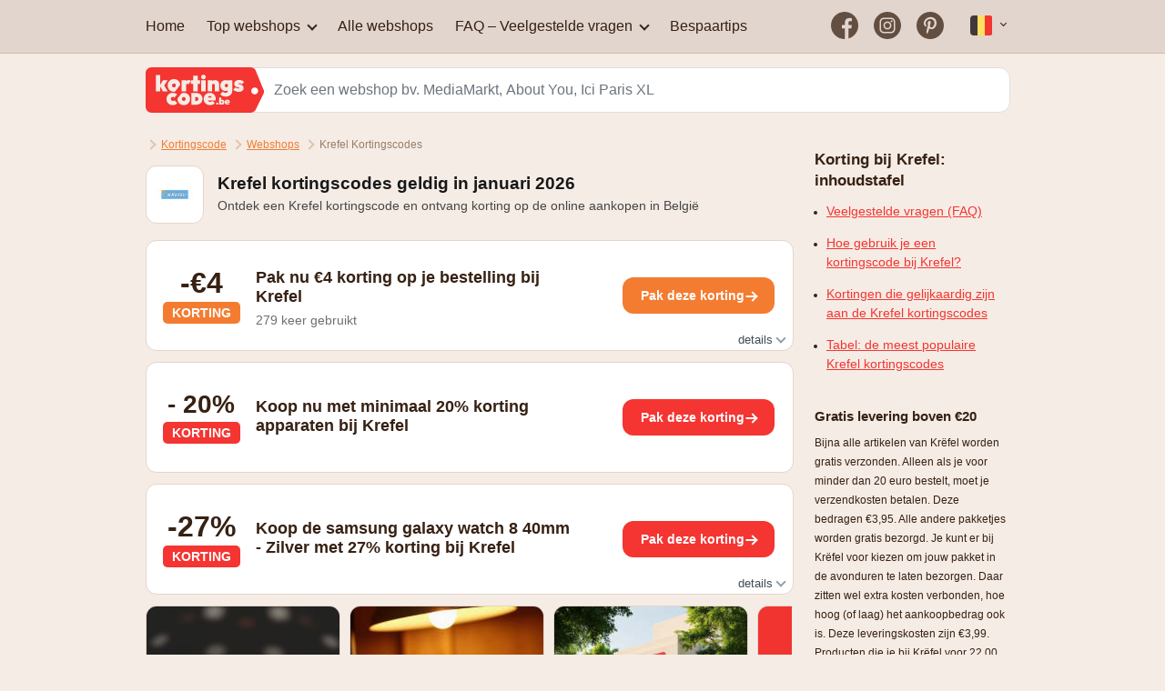

--- FILE ---
content_type: text/html
request_url: https://www.kortingscode.be/krefel/
body_size: 24026
content:
<!DOCTYPE html><html lang="nl-BE" data-capo=""><head><meta charset="utf-8">
<meta name="viewport" content="width=device-width,initial-scale=1,viewport-fit=cover">
<title>Krefel kortingscode: -€4 korting (België) in januari 2026</title>
<script src="https://www.googletagmanager.com/gtm.js?id=GTM-K6PQJRNK" type="text/javascript" async="" defer=""></script>
<style>@charset "UTF-8";a,abbr,acronym,address,applet,article,aside,audio,b,big,blockquote,body,canvas,caption,center,cite,code,dd,del,details,dfn,div,dl,dt,em,fieldset,figcaption,figure,footer,form,h1,h2,h3,h4,h5,h6,header,hgroup,html,i,iframe,img,ins,kbd,label,legend,li,mark,menu,nav,object,ol,p,pre,q,s,samp,section,small,span,strike,strong,sub,summary,sup,table,tbody,td,tfoot,th,thead,time,tr,tt,u,ul,var,video{border:0;font-size:100%;font:inherit;margin:0;outline:0;padding:0;vertical-align:baseline}article,aside,details,figcaption,figure,footer,header,hgroup,menu,nav,section{display:block}body{line-height:1}ol,ul{list-style:none}blockquote,q{quotes:none}blockquote:after,blockquote:before,q:after,q:before{content:’’;content:none}ins{text-decoration:none}del{text-decoration:line-through}table{border-collapse:collapse;border-spacing:0}.collist,.letter{padding-bottom:30px;padding-top:20px}.sidebar .m-toggle-title{padding:7px 15px}.tag .moredetails .arrow-down{margin-left:5px!important}#tips h3{margin-bottom:5px;margin-top:5px}#content section .title h2{line-height:1.4}.tag-halloffame .btn-default{box-shadow:.3em .3em 1em rgba(29,204,126,.4)}#must_know h1:before{background:#d9001a;content:"";display:block;height:.125rem;margin-bottom:.625rem;width:2.25rem}#must_know h1{font-size:1.5rem}#must_know .post_content img{border:1px solid #bdbdbd;margin-bottom:10px;margin-top:10px}nav .menu-item .icon{display:none!important}.sidebar-title,.title-tagarticle,.title-tagsection{display:inline-block;line-height:1.4;margin-bottom:15px;margin-right:15px;margin-top:25px}@media only screen and (max-width:960px){.title-tagarticle,.title-tagsection{margin-left:15px}}.title-tagsection .description{margin-left:15px;padding-right:30px}@media only screen and (max-width:960px){.tagcontainer{padding-left:10px!important}#content .shop-logo{margin-bottom:3px;margin-left:10px}.title-tagsection .post_content{font-size:12px;padding-left:15px}.title-tagsection .post_content img{margin-top:10px}}@media only screen and (min-width:960px){#nav-container .menu-items .arrow-down{margin:6px 0 0 9px;position:relative;top:-3px!important}}h1,h2,h3,h4,h5,h6{font-weight:700}h1{font-size:25px}h2{font-size:20px}h3{font-size:15px}strong{font-weight:700}.lh{line-height:1.2}.lh-lg{line-height:1.8}.text p{line-height:1.4}.text h1{padding:0 0 15px}.text img{padding:10px 0 0;width:100%}.post_content{line-height:1.8}.post_content h1,.post_content h2,.post_content h3,.post_content h4{line-height:1.2;margin-bottom:10px;margin-top:15px}.post_content h1,.post_content h2{font-size:17px}.post_content h3,.post_content h4{font-size:15px}.post_content ul{list-style:inherit;list-style-position:inside}.post_content ol{list-style:decimal none inside}.post_content ol li{padding-bottom:5px;padding-top:5px}.post_content article{padding-right:30px}.post_content .blog-title{line-height:32px}.post_content p{padding-bottom:15px}@media only screen and (min-width:960px){.tagsection{font-size:14px!important}}.extra-maincontent{background-color:#fff;padding-left:20px;padding-right:20px;padding-top:15px}.extra-maincontent,.tablecontainer{border:1px solid #e4d5cb;border-radius:12px}.tablecontainer{overflow:hidden}#tagtable .post_content{background-color:#fff;border-radius:12px 12px 0 0;border-top:1px solid #e4d5cb;padding:20px}#faq{margin-bottom:60px}#tips{margin-top:60px;padding-top:15px}.tagsection{font-size:12px;margin-bottom:30px}.shop{overflow:hidden}.related_shop_logo .webshop-logo{margin:3px}.blogposts li{float:left;height:125px;margin-bottom:15px;width:50%}.termtitle span{padding-left:10px;position:relative;top:15px}.block{padding-left:15px}.special-item{font-weight:700;text-align:center;width:100%!important}@media only screen and (max-width:960px){.blogposts{padding-top:15px}.blogposts li{width:100%!important}.flexbox{display:block;display:block!important}}.dashed{border-bottom:1px solid #e4d5cb}.rounded{border-radius:12px}.dib{display:inline-block}.w100{width:100%}.w50{width:50%}.vcenter{position:absolute;top:50%;transform:translateY(-50%)}.aligner{display:flex;justify-content:center}.aligner,.aligner-center{align-items:center}.aligner-item{max-width:50%}.aligner-item--top{align-self:flex-start}.aligner-item--bottom{align-self:flex-end}.col-container{display:table;width:100%}.flexbox{display:flex}.dib-w100{display:inline-block;width:100%}.pb-10{padding-bottom:10px}.pt-10{padding-top:10px}.mb-10{margin-bottom:10px}.mb-15{margin-bottom:15px}.mt-30{margin-top:30px}.mb-30{margin-bottom:30px}.mt-15{margin-top:15px}.ml-15{margin-left:15px}.mr-15{margin-right:15px}.list-style-none li{list-style:none}.collapse,.overflow-hidden{overflow:hidden}.collapse{display:block;max-height:0;transition:max-height .5s cubic-bezier(0,1,0,1)}.collapse.show{max-height:99em;transition:max-height .5s ease-in-out}.relative{position:relative}.float-left{float:left}.float-right{float:right}.text-center{text-align:center}.text-right{text-align:right}.text-left{text-align:left}.underline{text-decoration:underline}.uppercase{text-transform:uppercase}.hide{display:none}.bg-white{background-color:#fff}.bg-darkblue{background-color:#6b3f3f}.bg-gray{background-color:#d4c3b9}.clear{clear:both}.circle{border-radius:50%}.padding{padding:15px}.sidebar-padding{display:inline-block;padding:15px}@media only screen and (min-width:960px){.sidebar-padding{padding-right:0}}.padding-xl{padding:20px}.padding-xxl{padding:30px}.ptb2x{padding-bottom:30px;padding-top:30px}.pad{padding-bottom:10px;padding-top:10px}.bubble{background-color:#fff;border-radius:30px;float:left;margin-right:10px;padding:0 15px}.date{float:left;height:91px;padding-right:25px;text-align:center}.date .day{font-size:50px;font-weight:900}.date .month{background-color:#fff;border-radius:30px;font-size:15px;line-height:1.6;margin-top:10px;padding-bottom:0!important;padding-left:10px;padding-right:10px;padding-top:0!important;position:relative;text-align:center;top:-10px}.badge-right{right:-5px;top:-10px}.badge-absolute{position:absolute}.badge{background-color:#88a91e;border-radius:50px;color:#fff;font-size:11px;font-weight:700;line-height:1.8;min-width:25px;padding-left:10px;padding-right:10px;text-align:center;text-transform:uppercase;z-index:99}.badge,.tooltip{display:inline-block}.tooltip{position:relative}.tooltip .tooltiptext{background-color:#f43531;border-radius:30px;color:#fff;left:50%;margin-left:-50px;padding:5px 0;position:absolute;text-align:center;top:100%;visibility:hidden;width:100px;z-index:1}.tooltip .tooltiptext:after{border:5px solid transparent;border-bottom-color:#f43531;bottom:100%;content:"";left:50%;margin-left:-5px;position:absolute}.tooltip:hover .tooltiptext{visibility:visible}.webshop-logo{border-radius:12px;padding:10px}.firstletter{border-bottom:1px solid #d4c3b9;font-weight:700;margin-bottom:0 0 20px 0;padding:0 0 15px 25px;text-align:center}.collist,.letter{-moz-column-count:3;-ms-column-count:3;-o-column-count:3;column-count:3}.letter{margin-top:20px}.letter .shopname{display:inline-block;padding:0 0 0 15px}.letter li{display:inline-block;padding:10px;text-align:center;width:100%}@media only screen and (max-width:990px){.collist,.letter{-moz-column-count:1!important;-ms-column-count:1!important;-o-column-count:1!important;column-count:1!important;padding:0 15px}}.fasttraveltothaalphabet{display:inline-block;margin:20px 0}.fasttraveltothaalphabet li{background-color:#fff;border-radius:12px;float:left;font-weight:700;margin:0 20px 15px 0;min-width:25px;padding:10px 6px;text-align:center}.fasttraveltothaalphabet li a{text-decoration:none}.pagination{margin-top:10px 0 0 0;padding:10px 0 30px;text-align:center;width:100%}.pagination,.pagination p{display:inline-block}.pagination a{background-color:#fff;border-radius:12px;color:#362113;float:left;margin:0 5px;padding:14px 16px;text-decoration:none}.pagination .active{background-color:#db4c4c}.pagination a:hover:not(.active){background-color:#ddd}.list{line-height:1.4}.list .listitem{float:left;width:50%}.list .listitem b{display:inline-block;width:10%}.list .listitem span{float:right;width:90%}.arrow{height:0;width:0}.arrow-up{border-bottom:5px solid #949db0;border-left:5px solid transparent;border-right:5px solid transparent}.arrow-down{border:solid #949db0;border-width:0 2px 2px 0;padding:3px}.arrow-down,.arrow-down-smaller{display:inline-block;transform:rotate(45deg);-webkit-transform:rotate(45deg)}.arrow-down-smaller{border:solid #949db0;border-width:0 1px 1px 0;padding:2px}.arrow-right{margin-left:5px;transform:rotate(-45deg);-webkit-transform:rotate(-45deg)}.arrow-left,.arrow-right{border:solid #949db0;border-width:0 2px 2px 0;display:inline-block;padding:3px}.arrow-left{transform:rotate(-230deg);-webkit-transform:rotate(-230deg)}.arrow-right:after{transform:rotate(45deg);-webkit-transform:rotate(45deg)}.arrow-left:after,.arrow-right:after{border-color:currentcolor #949db0 #949db0;border-top:2px solid #949db0;content:" ";display:block;position:absolute;right:-3px;top:2px;width:12px}.arrow-left:after{transform:rotate(230deg);-webkit-transform:rotate(230deg)}.arrow-top:after{border:7px solid transparent;border-bottom:7px solid #fff;border-top:none;top:-6px}.arrow-top:after,.arrow-top:before{content:" ";position:absolute;right:14px}.arrow-top:before{border:7px solid transparent;border-bottom:7px solid #c1c1c1;border-top:none;top:-7px}@media only screen and (max-width:960px){.m_w100p{min-width:100%!important;width:100%!important}.m-toggle-switch{cursor:pointer}.m-padding{padding:15px!important}.m-toggle .m-toggle-container{display:none}.m-toggle-on .m-toggle-container{display:block}.m-toggle-title{background-color:#fff;position:relative}.m-toggle-on .m-toggle-title:after{border-top:5px solid transparent}.m-toggle-title:after{border:5px solid transparent;border-top-color:#a17b7b;content:"";display:inline-block;position:absolute;right:15px;top:50%}}@media only screen and (min-width:960px){.m-only-toggle{display:none}}.jump-to-links .title{margin-bottom:5px}.jump-to-links ul{list-style:disc}.jump-to-links ul li{margin-left:28px;padding-right:18px;position:relative}.jump-to-links ul a{display:block;font-size:14px;padding:7px 0;width:100%}.index .title h2{padding-bottom:10px}.index .title p{padding-bottom:30px}@media only screen and (max-width:960px){.index .minipost-bg{border-radius:0!important;margin-bottom:10px;margin-left:0!important;margin-right:0!important}.index .minipost time{font-size:10px}.index .minipost h4{font-size:14px}.index .minipost p{font-size:10px}.index .featured-content-text p,.index .intro p{font-size:12px}.index .title h2{padding-bottom:10px}.index .title p{padding-bottom:15px}.index .optin{border-radius:0}.index .blogposts{padding-top:0}.index .ptb2x{padding-bottom:15px;padding-top:15px}.index .title{padding-bottom:0;padding-left:15px;padding-right:15px}.index h1{font-size:20px}}.w33{width:33%}.pb30{padding-bottom:30px!important}html{overscroll-behavior:contain;scroll-behavior:smooth}body{background-color:#f5ece5;color:#362113;font-family:Helvetica,Arial,sans-serif}body a{color:#f43531}.messageElement{background-color:#f43531;border-radius:12px;border-radius:5px;box-shadow:0 4px 8px rgba(0,0,0,.1);color:#fff;left:0;margin:0 auto;max-width:400px;min-width:280px;padding:15px;position:fixed;right:0;text-align:center;top:-100px;transition:top .5s ease;z-index:100000}#content{width:100%}@media only screen and (min-width:960px){#content{float:left;margin-top:10px;width:75%!important}}.svgfill svg,.svgfill svg path{fill:#f43531}.overlay{background-color:hsla(0,0%,40%,.55);height:100%;left:0;position:fixed;top:0;width:100%;z-index:1001}input{box-sizing:border-box;font-size:16px;padding:10px;width:100%}.container{margin-left:auto;margin-right:auto;max-width:960px;position:relative;width:100%}.post_content .alignleft{float:left;margin:.5em 1em .5em 0}.post_content .alignright{float:right;margin:.5em 0 .5em 1em}.post_content .aligncenter{display:block;margin-left:auto;margin-right:auto}.extra-maincontent img{height:auto;max-width:100%}.faq,.faq .faq-block{padding-top:15px}.faq .faq-block{background-color:#fff;border:1px solid #e9ecef;margin-bottom:15px;padding-left:15px;padding-right:15px}.faq .faq-block .question{font-weight:700}.faq .faq-block .question-container{padding-bottom:15px}.faq .faq-block .faq-button{text-decoration:underline}.faq .faq-block .arrow{margin-left:5px}.faq .faq-block .answer{display:inline-block;line-height:1.5;padding-bottom:10px}.logo-prop{margin-top:15px}.logo{background-position:50%;background-repeat:no-repeat;background-size:contain;display:inline-block;height:100%;width:100%}.logoprop-content{font-size:12px;margin-right:10px;position:relative;top:-14px}.webshop-logo{align-items:center;background-color:#fff;display:flex!important;float:left;height:42px;justify-content:center;text-align:center;width:42px}.btn{-webkit-appearance:none;border:none;border-radius:12px;cursor:pointer;display:inline-block;font-size:14px;font-weight:700;padding:12px 20px;text-decoration:none}.btn .arrow{margin-left:10px;position:relative;top:5px}.btn-default{background-color:#f43531;border:none;color:#fff}.btn-default .arrow-right{border-color:#fff}.btn-primary{background-color:#f43531;color:#fff}.btn-primary .arrow-right{border-left:5px solid #fff}@media only screen and (max-width:960px){.more-bottom{padding-right:10px}.m-sidepadding{padding-left:15px;width:calc(100% - 30px)}}.expired,.tag-expired{filter:grayscale(92%)}.page404{padding-left:10px}.page404 h1,.page404 h2{font-size:25px}.page404 p{color:#464646}.visit-shop{font-size:14px;font-weight:700;padding-left:10px;padding-right:10px;text-align:center}aside .description h2,aside .description h3,aside .description h4,aside .description h5{padding-bottom:5px;padding-top:20px}.center-flex{justify-content:center}.col{display:grid;gap:1rem}.shop-subtitle{color:#464646;display:flex;font-size:14px;font-weight:400;line-height:1.2;margin-bottom:30px;padding:0 15px 0 0}.shop-title{color:#181818;font-size:19px;font-weight:700;padding:10px 15px 7px 0}.shop-logo{border:1px solid #e4d5cb;margin-left:0;margin-right:15px}.tagcontainer{padding-left:0;padding-right:10px}.regular_page{padding:0 15px}.regular_page img{height:auto;max-width:100%}.w1-of-4{grid-template-columns:repeat(4,1fr)}.w1-of-3{grid-template-columns:repeat(3,1fr)}@media only screen and (max-width:800px){.w1-of-4{grid-template-columns:repeat(3,1fr)}}@media only screen and (max-width:600px){.w1-of-4{grid-template-columns:repeat(2,1fr)}}@media only screen and (max-width:400px){.w1-of-4{grid-template-columns:repeat(1,1fr)}}.label{border-radius:10px;display:inline-block;font-size:14px;font-weight:bolder;padding:5px 10px}.flex-collapsed{height:100%!important}.tag-title .tag-titlelink{pointer-events:none}.close{background-color:#f43531;border-radius:0 0 0 12px;color:#fff;cursor:pointer;float:right;height:42px;width:42px}.close:after{color:#fff;content:"×";font-family:arial,sans-serif;font-size:29px;padding-right:5px;position:absolute;right:7px;text-decoration:none;top:7px}.ktag-aanbieding .btn,.ktag-aanbieding .label{background-color:#f47c31}.apl-btn{background-color:transparent;border:none;cursor:pointer;margin:0;overflow:visible;padding:0;width:auto}.ktag{background-color:#fff;border:1px solid #e4d5cb;border-radius:12px;cursor:pointer;margin-bottom:12px;overflow:hidden;position:relative;transition:all 1s;width:100%}.ktag .arrow-down{position:relative;right:-1px;top:-2px}.ktag:hover{background-color:#fbf9f5}.ktag:hover .tag-title{text-decoration:underline}.ktag .more-btn{color:#3f4d56}.ktag .layer0{background-color:#e4dcd7;bottom:0;color:#3f4d56;font-size:14px;height:0;overflow:hidden;position:absolute;width:100%}.ktag .layer0 p{padding-left:15px;padding-right:30px;padding-top:15px}.ktag .tag-title{font-size:18px;font-weight:700;letter-spacing:0;line-height:1.2;padding:5px 0 7px}.ktag .tag-title a{color:#000}.ktag .tag-properties{color:#6f6f6f;display:inline-block;font-size:14px;width:100%}.ktag .details-btn{font-size:12px;height:12px;padding-bottom:7px;padding-right:10px;padding-top:7px;text-align:right}.ktag .tag-body{align-items:center;display:flex;flex-wrap:nowrap}.ktag .tag-text{padding-bottom:15px;padding-top:15px;width:50%}.ktag .discountbox-logo{background-color:#fff;border-radius:50%}.ktag .tag-discount-box{align-content:center;align-items:center;display:flex;flex-wrap:wrap;height:80px;justify-content:center;margin:20px;text-align:center;width:80px}.ktag .tag-discount-box .discountbox-logo-img{width:58px}.ktag .tag-discount-box .label{border-radius:5px;width:80px}.ktag .tag-discount-box .discount-text{width:100%}.ktag .details{transition:height .25s}.ktag .tag-foot{bottom:0;position:absolute;right:0}.tag-portrait{margin-bottom:0}.tag-portrait .logo-tag{display:flex;justify-content:center;margin-top:15px;width:100%}.tag-portrait .tag-discount-box{margin:5px 0 10px}.tag-portrait .discountbox-logo-img{border-radius:5px;width:100%}.tag-portrait .logo-discount{align-items:center;background:#fff;border-radius:50%;display:flex;height:58px;justify-content:center;overflow:hidden;padding:10px;text-align:center}.tag-portrait .badge{margin-bottom:6px}.tag-portrait .tag-body{align-content:space-between;align-items:center;flex-wrap:wrap;height:100%;justify-content:center;text-align:center}.tag-portrait .tag-text{padding:0 15px 20px;width:90%}.tag-portrait .tag-button{margin-bottom:31px;margin-right:auto}.tag-button{margin-left:auto;padding:0 20px}.tag-button .arrow-right:after{border-color:#fff}.more-btn:hover{color:#d9001a}.more-btn:hover .arrow,.more-btn:hover .arrow-right:after{border-color:#d9001a}.tag-hall-of-fame{background-color:#86231d;background-image:url(https://tagcity.be/_nuxt/img/99dfe1e.jpg)}.tag-hall-of-fame .discountbox-logo{background-color:transparent;border-radius:0}.tag-hall-of-fame .label{background:transparent;color:#000;padding:0}.tag-hall-of-fame .tag-discount-box{background-image:url(https://tagcity.be/_nuxt/b41321ce142cfa1315df14ca7a50a94b.svg);background-position:50%;background-repeat:no-repeat;border:none;margin:15px 20px}.tag-hall-of-fame .tag-discount-box .discount-text{margin-bottom:-8px}@media only screen and (max-width:960px){.ktag .tag-title{font-size:15px}.ktag .tag-discount-box{margin:15px}.ktag .tag-button{padding:0 10px}.ktag .btn{padding:12px 14px}#faq{margin-bottom:10px}}@media only screen and (max-width:600px){.buttontext{display:none}.shop-title{padding-top:0}}.right-nav{align-items:center;display:flex}.social-media li{float:left}.social-media li a{display:inline-block;opacity:.8;padding:12.5px 8.3333333333px;text-align:center}.social-media li a img{height:30px}.social-media li a:hover{opacity:1!important}.taalswitcher{margin-left:15px}.social-media-icons{display:flex}.social-media-icons li{padding:0!important;width:auto}@media only screen and (max-width:960px){.langicon-icon{margin-right:9px;margin-top:-1px}.taalswitcher #taalswitch{right:9px;top:37px}.taalswitcher #taalswitch li{width:120px}}.sr-only{height:1px;margin:-1px;overflow:hidden;padding:0;position:absolute;width:1px;clip:rect(0,0,0,0);border:0;white-space:nowrap}</style>
<style>.nav-container{background-color:#e2d5cd;border-bottom:1px solid #cfbdb2;color:#362113}.nav-container nav{align-items:center;display:flex!important;justify-content:space-between}.nav-container .mitem0{padding-left:0!important}.nav-container .arrow-down{border-color:#362113}.nav-container .close{float:right;position:relative;z-index:99}.nav-container li{display:inline-block;width:100%}.nav-container .subitems li{font-size:12px;padding-bottom:5px;padding-top:5px}.nav-container .menu-item{border-bottom:0 dashed #a17b7b;color:#362113;cursor:pointer;display:block;padding:20px 0;position:relative;text-decoration:none;width:100%}.nav-container .menu-item:hover{text-decoration:underline}.nav-container .menu-item b{height:20px}.nav-container .menu-item .icon{left:2px;margin-left:10px;position:relative;top:3px}.nav-container .dropmenu-item{display:block;padding:15px 0;position:relative}.menuopen .top-bun{display:none}.menuopen .bottom-bun{position:relative;top:-5px;transform:rotate(-45deg)}.menuopen .pat{transform:rotate(45deg)}.burger{background:#fff;display:block;height:2px;transition:transform .5s;width:19px}.bottom-bun,.pat{margin-top:4px}#nav-container{bottom:0;display:inline-block;top:0!important;width:75%}#nav-container .close{float:right}.menu_opened{transform:translateZ(0)!important;z-index:9999}.navigation{color:#362113}.menu-item b{cursor:pointer;height:20px}.menu-items .show{padding-bottom:15px;padding-top:15px}.nav-container{transition:all .1s 0s}@media only screen and (max-width:960px){.close-overlay{background-color:rgba(122,108,97,.53);display:inline-block;height:100vh;left:75%;position:fixed;top:0;width:25%}.menuopen .close-overlay{opacity:1!important}#nav-container{background-attachment:scroll;background-position:100% 100%;background-repeat:no-repeat;background-size:contain;height:100vh;overflow:scroll;overflow:hidden;position:fixed;top:10px;transform:translate3d(-100%,0,0);width:100%;will-change:transform}#nav-container nav{flex-wrap:wrap;justify-content:center;padding-top:110px}#nav-container .close-overlay{opacity:0}#nav-container .menu-items{padding:0;position:relative;top:-33px}#nav-container .special-item{text-align:left!important}#nav-container .menu-item{border-bottom:1px solid #a17b7b;padding-top:20px;text-indent:15px}#nav-container .menu-item .arrow-down{margin-left:7px;margin-right:15px;margin-top:4px}#nav-container .dropdown_menu a{color:#681717!important;padding:15px;width:80%}#nav-container #navigation{background-color:#e6d9d1;height:100%;overflow:scroll;width:100%}#nav-container .dropdown_menu{border-radius:0}.menuopen .topbar{left:0;position:fixed;right:0}}@media only screen and (min-width:960px){#openmenu{display:none!important}#nav-container{background-color:transparant;display:inline-block;left:0!important;overflow:visible!important;position:relative;width:100%!important}#nav-container nav li{padding:0 12px;width:auto}#nav-container .close{display:none}#nav-container .arrow-down{margin:6px 0 0 9px;top:10px}#nav-container .menu-items .dropdown_menu{left:0;margin-top:12px;padding:0 15px;position:absolute}#nav-container .menu-items .dropdown_menu li{width:200px}}.dropdown_menu{background-color:#fff;border-radius:12px;z-index:99999}.dropdown_menu a{color:#362113;width:100%}.dropdown .arrow-down{border-color:#fff transparent;margin-left:-2px;margin-top:-2px;position:absolute;right:10px;top:10px}.dropdown ul{padding-left:0;padding-right:0;padding-top:20px}.dropdown li{border-bottom:1px solid #fff;border-top:1px solid #fff;padding-left:0}</style>
<style>.topbar{align-items:center;display:flex;flex-wrap:nowrap;margin-bottom:15px;margin-top:15px;position:relative;z-index:9999}.topbar .brandlogo{height:50px;z-index:99}.topbar .brandlogo img{height:50px}.topbar .taalswitcher{margin-left:auto}.topbar .search{margin-left:-20px;margin-right:10px;width:100%}.topbar .searchfield{border:1px solid #ddd;border-radius:0 12px 12px 0;height:50px;padding-left:30px}.topbar #openmenu{background-color:#f43531;border:none;border-radius:12px;color:#fff;font-size:24px;margin-left:auto;padding:16px 14px}.langicon-icon{border-radius:4px;display:inline-block;height:22px;overflow:hidden;pointer-events:none;width:25px}.langicon-icon .langicon{display:block;float:left;height:100%;width:33.33%}.langicon-icon .langcolor3{background-color:#f43532}.langicon-nl .langcolor1{background-color:#413939}.langicon-nl .langcolor2{background-color:#ffdf60}.langicon-fr .langcolor1{background-color:blue}.langicon-fr .langcolor2{background-color:#fff}.taalswitch{text-transform:uppercase}.taalswitch:after{background-color:brown;display:inline-block;height:5px;width:5px}.taalswitcher{border-radius:5px;cursor:pointer;margin-right:10px;position:relative;text-align:center;width:50px}.taalswitcher .arrow-down-smaller{margin-top:5px}.taalswitcher #taalswitch{background-color:#fff;position:absolute;right:0;text-align:center;top:50px}.taalswitcher li{border:1px solid #c1c1c1;border-radius:5px;padding:15px!important;width:120px!important}.taalswitcher #taalswitch .arrow-down{top:2px!important}.bigbar{padding:10px 0 20px}@media only screen and (max-width:425px){.textlogo{display:none!important}}@media only screen and (min-width:426px){.defaultlogo{display:none!important}}@media only screen and (max-width:375px){.taalswitcher{display:none}}@media only screen and (max-width:960px){.shop-bar{display:inline-block!important;padding:0 10px;width:95%}.nav-container .menu-items{width:100%!important}.searchresults{border-radius:0}.topbar{padding-left:10px;padding-right:10px}.hide-mobile{display:none}}@media only screen and (min-width:960px){.hide-desktop{display:none}.navbar{background-color:#f5ece5;background-image:"";background-position:50%;background-size:cover}}</style>
<style>.tag-search{background-color:#fff!important;border-top:1px solid #ebebf5;display:inline-block;width:100%}.tag-search .tag-info{width:65%}.tag-search .tag-title{padding-top:0!important}.tag-search .tag-content{padding:15px 0 15px 15px}.tag-search .searchresult a:hover{background-color:#f5a0a0}.searchfield{-webkit-appearance:none!important;background-color:#fff;border:none;border-radius:0;height:50px}.searchfield::-webkit-input-placeholder{color:#6c757d}.searchfield::-moz-placeholder{color:#6c757d}.searchfield:-ms-input-placeholder{color:#6c757d}:-moz-placeholder{color:#6c757d}.searchfield:focus{background-color:#fff}.searchresult:hover{background-color:#f1f1f1}.searchresult{border-top:1px solid #e8e3e3;list-style:none}.searchresult .searchresult_link{padding:15px}.searchresults{background-color:#fff;border-radius:12px;color:#362113;left:0;line-height:20px;margin-top:15px;overflow:hidden;position:absolute;width:100%;z-index:999}.searchresults .searchresults-title{background-color:#d4c3b9;padding:10px 15px}.searchresults .searchresult_thumb{background-color:#fff;background-position:50%;background-repeat:no-repeat;background-size:contain;border-radius:12px;margin-right:15px;padding-left:15px}.searchresults .active-result{background-color:#f1f1f1}.searchresults .searchresult_link{color:#362113;display:inline-block;padding:10px 0 10px 15px;text-decoration:none;width:100%}.searchresults .searchresult_text-container{display:inline-block;padding-top:6px}</style>
<style>.sidebar #about h2{margin-top:0}.breadcrumbs{border-radius:30px;font-size:12px;line-height:0px;margin:0 0 10px}.breadcrumbs .arrow{border-color:#e0c4af;margin:0 2px;position:relative}.breadcrumbs .arrow-right:after{border-color:#e0c4af;width:0}.last-crum .crum{color:#997e69;text-decoration:none!important}.breadcrumb-icon{fill:#ba1c1c;float:left;height:25px;padding:5px 10px 0 0;width:25px}.breadcrumbs a:hover{color:#f43531}.breadcrumb{color:#f37c31;margin-left:5px}.crum{display:inline-block;padding:10px 5px 10px 0;text-decoration:underline}.crust{padding:10px}@media only screen and (max-width:400px){.last-crum{display:none}}@media only screen and (max-width:960px){.breadcrumbs{margin-left:10px}.breadcrumb{background-color:transparent!important;font-size:12px;padding-left:0;padding-right:0}}</style>
<style>.logo-prop{margin-top:15px}.logo{background-position:50%;background-repeat:no-repeat;background-size:contain;display:inline-block;height:100%;width:100%}.logoprop-content{font-size:12px;margin-right:10px;position:relative;top:-14px}.webshop-logo{align-items:center;background-color:#fff;display:flex!important;float:left;height:42px;justify-content:center;text-align:center;width:42px}</style>
<style>.discount-text{font-weight:700;padding-bottom:5px}.discount-border{border-right:none}.discount-box .tooltiptext{font-size:10px;top:84%!important}.label-default{background-color:#f43531;color:#fff}.discount-box{line-height:1;padding:0 15px;width:100px}.discount-box .label{border-radius:0;display:inline-block;font-size:15px;font-weight:500;padding:7px 0 6px;width:90px}.text-lg{font-size:32px}.text-md{font-size:28px}.text-sm{font-size:20px}.text-xs{font-size:16px}.text-mini{font-size:12px}.text-micro{font-size:10px}.text-nano{font-size:8px}</style>
<style>.actioncards{margin-bottom:10px;overflow:hidden;position:relative;width:100%}.actioncards .carousel-button{pointer-events:none;right:5px!important}.actioncards-contianer{overflow:hidden;position:relative;width:300%}@media only screen and (max-width:800px){.actioncards-contianer{margin-left:10px}.actioncards-contianer .actionCard{width:162px}}.actioncard-title{align-items:flex-end;background:linear-gradient(0deg,#42210b,transparent 34%,rgba(66,33,11,.01));bottom:0;color:#fff;display:flex;left:0;padding:10px;position:absolute;right:0;top:0;vertical-align:bottom}.actionCard{aspect-ratio:12/16;background-color:#d2d2d2;background-position:50% 100%;background-size:cover;border:1px solid #e4d5cb;border-radius:12px;cursor:pointer;float:left;margin-right:10px;overflow:hidden;position:relative;width:212px}.card-content-container img{aspect-ratio:12/16;height:100%;-o-object-fit:cover;object-fit:cover;-o-object-position:right top;object-position:center center;width:100%}</style>
<style>.tagsection p{padding-bottom:0 0 15px 0}</style>
<style>.faq-button{color:#d9001a}.question-item{color:#d9001a;font-weight:400}.faq-item{border:1px solid #c9c9c9;line-height:1.5;margin-bottom:15px;padding:15px;position:relative}.question{padding-bottom:10px}.chat-bubble{display:flex;width:99%}.chat-bubble .faq-images{border:1px solid #bab9b9;border-radius:12px}.a-bubble{margin-bottom:25px}.a-bubble .talk-bubble{background-color:#edf2dc;border:1px solid #e6dfdf}.a-bubble .faq-images{margin-left:19px}.a-bubble .talk-bubble:after{border-color:#edf2dc transparent transparent;right:-10px}.a-bubble .talk-bubble:before{border-color:#e6dfdf transparent transparent;right:-12px;top:-1px}.q-bubble{margin-bottom:15px}.q-bubble .faq-images{margin-right:15px}.q-bubble .talk-bubble{background-color:#fff}.q-bubble .talk-bubble:after{border-color:#fff transparent transparent;left:-10px}.q-bubble .talk-bubble:before{border-color:#e6dfdf transparent transparent;left:-12px;top:-1px}.talk-bubble{border-radius:12Px;display:inline-block;height:auto;position:relative;width:100%}.talk-bubble:before{border:11px solid}.talk-bubble:after,.talk-bubble:before{content:" ";height:0;position:absolute;width:0}.talk-bubble:after{border:10px solid;bottom:auto;top:0}.talktext{line-height:25px;padding:14px;text-align:left}</style>
<style>.tagtable{background-color:#fff;width:100%}.tagtable tr{border-top:1px solid #e9ecef}.tagtable tr:hover{background-color:#fbf7f7}.tagtable td,.tagtable th{padding:15px}.tagtable .discount{width:8%}.tagtable .tagtable-title{width:70%}.tagtable .tag-table-year{width:22%}@media only screen and (max-width:960px){#tagtable{margin-right:0}.tagtable{border-radius:0}.tagtable th{padding-left:5px!important;padding-right:5px!important}.tagtable td{padding-left:10px!important;padding-right:10px!important}}</style>
<style>.sidebar{float:right;font-size:12px;line-height:1.5;position:relative;width:100%}.sidebar .description{padding-left:15px;padding-right:15px}.sidebar .sidebaritem{border-bottom:1px solid #e1d1c6}.sidebar .sidebaritem-novb{border-bottom:1px solid transparent!important}.widget{display:inline-block;padding:0 0 15px;width:100%}.widget p{margin-bottom:0 0 10px 0}.widget li{padding:5px 0}.widget ol{list-style:decimal none inside}.widget ul{list-style:inside}.widget h1,.widget h2{font-size:17px;font-weight:700;padding:10px 0}.widget h3{font-size:15px;font-weight:700;padding:5px 0}.widget h4{font-size:.8rem;font-weight:700;padding-bottom:0 0 5px 0}#related_shops{display:inline-block;width:100%}#related_shops .sidebar-title{margin-bottom:0}#related_shops .webshop-logo{height:49px;width:49px}.sidebar-title{font-size:17px;margin-left:15px}@media only screen and (min-width:960px){.sidebar{width:25%!important}}@media only screen and (max-width:960px){.sidebar .widget{padding-bottom:0;padding-top:0}.extra-maincontent{font-size:12px;padding-left:15px;padding-right:15px}}</style>
<style>@keyframes pulse{0%{transform:scale(1)}50%{transform:scale(1.2)}to{transform:scale(1)}}@keyframes liftof{0%{transform:translateY(0)}20%{transform:rotate(90deg)}to{opacity:0;transform:translateY(-80px) rotate(90deg)}}@keyframes rotateAnimation{0%{transform:rotate3d(1,1,1,0deg)}to{transform:rotate3d(.2,1,0,1turn)}}.treeDspin{animation-duration:6s;animation-iteration-count:infinite;animation-name:rotateAnimation;animation-timing-function:linear}.liftof{animation-duration:2s;animation-iteration-count:1;animation-name:liftof}.pulse{animation-duration:2s;animation-iteration-count:infinite;animation-name:pulse}.sidebar .optin .form-control{font-size:14px}.dialog .optin{border-radius:0}.dialog .optin .optin-text{padding-left:34px;text-align:left}.dialog .optin .optin-logo{display:inline-block;left:15px;margin-top:-55px;position:relative;top:50%}.dialog .optin .optinlogo{width:42px}.dialog .optin .envloppe{width:80px!important}.dialog .optin .optin-form{background:#ffefe3;flex-wrap:nowrap}.dialog .optin .optin-form .email-input{background-color:#fff;border:1px solid #e4d5cb}.dialog .optin .optin-form .optin-container{left:10px;width:80px}.optin-status-failed .optin-failed{color:#f43631;display:block;font-weight:700;margin-bottom:10px;text-align:center}.optin-status-success .optin-success{display:block;font-size:15px;margin-bottom:10px}.optin-status-success .optin-container{background:#cbdf8c!important}.optin-status-success .optin-failed,.optin-status-success .optin-title-container{display:none}.optin-status-success .optin-notification{animation-duration:2s;animation-iteration-count:infinite;animation-name:pulse;opacity:1!important}.optin-status-success .optinlogo{animation-fill-mode:forwards;animation-iteration-count:1;animation-name:liftof}.optin{background:#fff;border-radius:12px!important;display:inline-block;line-height:1.2;overflow:hidden;padding-left:0;padding-right:0;padding-top:0;text-align:center;width:100%}.optin .main-message{font-size:16px;font-weight:700;padding-bottom:5px}.optin .optin-form{display:flex;flex-wrap:wrap}.optin .optin-text{width:100%}.optin .optin-response{padding-top:10px}.optin .optin-notification{opacity:0}.optin .badge{font-size:17px;font-weight:700;height:30px;line-height:30px;padding-left:0;padding-right:0;top:40px;width:30px}.optin .email-input{background-color:#fff}.optin .optinlogo{left:20px;position:absolute;top:6px;transform:rotateY(45deg);width:58px}.optin h2{font-size:18px;padding-bottom:10px}.optin .btn{margin-top:10px}.optin .form-control{background:#ffdcdc;border:none;border-radius:14px;font-size:16px;margin-top:15px;padding:15px;text-align:center}.optin .optin-container{background:#6b3f3f;background-position:bottom;background-size:cover;width:100%}.optin .optin-logo{display:inline-block;position:relative;top:20px}.optin .optin-logo .optin-logo-img{left:21px;position:absolute;width:58px}.optin .optin-logo .envloppe{width:100px}</style>
<style>#dialog{bottom:0;left:0;position:fixed;right:0;text-align:center;top:0;z-index:9999}#dialog .dialog-content{margin-left:auto;margin-right:auto;max-height:95vh;max-width:700px;overflow-y:auto;position:relative;top:50%;transform:translateY(-50%);z-index:9999}#dialog .optin{background:#d4c3b9;margin-top:15px;width:100%}#dialog .dialog-slot{background:#fff;border-radius:12px;padding:30px}.dialog-hidden{height:0}</style>
<style>.codal-logo{background-color:#fff;border-radius:0;margin-bottom:10px;padding:10px}.codal .optin{background:#fbf7f7}.codal .email-input{background-color:#fff!important}.codal-description{font-size:12px;padding:25px 0 0;text-align:center}.codal-code{background-color:#f5ece5;border-bottom:2px dashed #f5ece5;border-left:0;border-radius:12px;border-right:0;border-top:2px dashed #f5ece5;font-size:29px;font-weight:bolder;padding-bottom:20px;padding-top:20px;text-align:center}.codal-btn{margin-top:15px}.codal-title{font-size:20px;font-weight:700;padding-bottom:15px}</style>
<style>#dialog{bottom:0;left:0;position:fixed;right:0;text-align:center;top:0;z-index:9999}#dialog .dialog-content{margin-left:auto;margin-right:auto;max-height:95vh;max-width:700px;overflow-y:auto;position:relative;top:50%;transform:translateY(-50%);z-index:9999}#dialog .optin{background:#d4c3b9;margin-top:15px;width:100%}#dialog .dialog-slot{background:#fff;border-radius:12px;padding:30px}.dialog-hidden{height:0}#feed{position:absolute;top:5%;transition:all .5s;z-index:9999}.flattenCard{height:0!important;margin-bottom:0!important;transition:height .2s!important}.swipedOnce{top:-72.5%!important}.done{animation:popMax .8s ease-out forwards}.pop{animation:popAnimation .8s ease-out forwards;left:50%;pointer-events:none;position:absolute;top:50%;transform:translate(-50%,-50%) scale(1);white-space:nowrap}@keyframes popAnimation{0%{opacity:1;transform:translate(-50%,-50%) scale(1)}50%{opacity:1;transform:translate(-50%,-50%) scale(1.5)}to{opacity:0;transform:translate(-50%,-50%) scale(2)}}@keyframes popMax{0%{transform:scale(1)}90%{transform:scale(2)}to{transform:scale(1)}}@keyframes popIn{0%{opacity:0;transform:scale(0)}90%{transform:scale(1.1)}to{opacity:1;transform:scale(1)}}.pop-in{animation:popIn 2.5s ease-in-out;animation-delay:10s;animation-fill-mode:both}.pop-in-init{opacity:0;transform:scale(0)}#acd .tag-discount-box{position:relative;text-align:center;top:80%;z-index:99}#acd .discount-text{font-size:90px!important;text-shadow:6px 7px 16px 5px rgba(0,0,0,.18)}#acd .tag-discount-box .text-sm{font-size:42px;font-weight:700}#acd .tag-discount-box .label{border-radius:60px;box-shadow:6px 7px 16px 5px rgba(0,0,0,.18);display:inline-block;font-size:24px;font-weight:bolder;margin-top:10px;padding:7px 18px}#acd .foot{bottom:16px;left:50%;margin-left:-30px;position:fixed;z-index:99999}#acd .foot .scroll-down{background-color:#fff;border:none;border-radius:50%;height:5vh;width:5vh}.media_img img{animation:slowZoom 15s .1s infinite}.media_src{aspect-ratio:9/16;-o-object-fit:cover;object-fit:cover;-o-object-position:center center;object-position:center center}@keyframes slowZoomIn{0%{transform:scale(1)}to{transform:scale(1.5)}}@keyframes slowZoomOut{0%{transform:scale(1.5)}to{transform:scale(1)}}@keyframes slowZoom{0%{transform:scale(1)}50%{transform:scale(1.5)}to{transform:scale(1)}}.effect_zoom img{animation:slowZoom 15s .1s infinite}.effect_zoom_out img{animation:slowZoomOut 15s .1s infinite}.effect_zoom_in img{animation:slowZoomIn 15s .1s infinite}.effect_zoom_rotate img{animation:slowRotateZoom 15s .1s infinite}.effect_pan_right img{animation:slowPanRight 15s .1s infinite}.effect_pan_left img{animation:slowPanLeft 15s .1s infinite}.blink .ac-cta-animation{animation:btnInto 8s cubic-bezier(.38,.97,.56,.76) .1s forwards}.animatedElement{background-position:50%;background-repeat:no-repeat;background-size:contain;border-radius:50%;height:20vh;left:50%;margin-left:-10vh;margin-top:-10vh;position:absolute;top:44%;transform:scale(0);width:20vh}@keyframes scaleInto{0%{transform:scale(0)}to{transform:scale(1)}}.swipedUp{animation:swipedUp 3s}@keyframes swipedUp{0%{transform:scale(1)}to{transform:scale(1);transform:translateY(-60vh)}}@keyframes slowRotateZoom{0%{transform:scale(1) rotate(0deg)}to{transform:scale(1.4) rotate(10deg) translateX(-5%)}}@keyframes slowPan{0%{transform:scale(1.25) translateX(-10%)}to{transform:scale(1.25) translateX(10%)}}@keyframes slowPanLeft{0%{transform:scale(1.25) translateX(10%)}to{transform:scale(1.25) translateX(-10%)}}@keyframes slowPanRight{0%{transform:scale(1.25) translateX(10%)}to{transform:scale(1.25) translateX(-10%)}}.ac-btn path{fill:#fff}.ac-btn:hover path{fill:#ebebf5}.isMuted .muted,.isUnmuted .unmuted{display:none}.muted path,.unmuted path{fill:#fff}.muted:hover path{fill:#f43531}.unmuted:hover path{fill:#e80000}.liked{animation:buttonClicked 1s cubic-bezier(.38,.97,.56,.76) .1s forwards;color:#e80000!important}.liked svg{animation:buttonClicked 3s cubic-bezier(.38,.97,.56,.76) .1s infinite}.liked svg path{fill:#e80000!important}#acd{height:1000000vh}.blurred-bg{background-image:url(https://pixili-cdn.s3.eu-west-3.amazonaws.com/studiopixili/2025/01/blur-website-2.jpg);background-position:top;background-size:cover;bottom:0;height:100dvh;position:fixed;width:100vw}.ac-carousel-button{background-color:#fff;border-radius:50%;height:16px;margin-top:-16px;padding:10px;position:absolute;right:20px;text-align:center;top:50%;width:16px;z-index:99}#acd .dialog-content{bottom:0;height:100vh;position:fixed;top:0;width:100%;z-index:99999}.top-details{bottom:0;padding-bottom:20%;padding-top:10px;position:absolute;top:0;width:100%}#acd .codal{display:flex;flex-wrap:wrap;justify-content:center;margin-left:auto;margin-right:auto;margin-top:30px;max-width:800px}.ac{aspect-ratio:9/16;background-color:#d4c3b9;border-radius:22px;box-shadow:6px 7px 16px 5px rgba(0,0,0,.18);color:#fff;height:82vh;margin-bottom:12px;overflow:hidden;position:relative;transition:height .5s!important}.ac .bottom-details{align-items:flex-end;background:transparent;background:linear-gradient(0deg,rgba(66,33,11,.8),transparent);bottom:0;display:flex;justify-content:space-between;position:absolute;width:100%}.ac .acd-content{position:absolute;top:0;width:100%}.ac .ac-desc{margin-bottom:10px;margin-left:2%;width:90%}.ac .ac-side{float:right;margin-bottom:10px;margin-right:2%;position:relative;width:50px}.ac .ac-side button{-webkit-appearance:none;-moz-appearance:none;appearance:none;background:transparent;border:none;color:#fff;margin-top:12px}.ac .profile-btn:after{background-color:#fff;border-radius:10px;bottom:-6px;color:#f43531;content:"+";font-size:18px;font-weight:900;height:19px;left:50%;margin-left:-10px;overflow:hidden;position:absolute;text-align:center;width:19px}.ac .profile-btn{margin:0 0 12px;padding:0;position:relative}.ac .profile-btn .ac-avatar{align-items:center;background-color:#fff;border:2px solid #ddd;border-radius:50%;box-shadow:0 4px 6px rgba(0,0,0,.1);display:flex;justify-content:center;overflow:hidden}.ac .profile-btn .ac-avatar img{aspect-ratio:1/1;height:100%;-o-object-fit:contain;object-fit:contain;width:100%}.ac .ac-details{font-size:18px;font-weight:700;padding-bottom:10px}.ac .ac-act-idle{background:rgba(66,33,11,.5)!important}.ac .ac-act-hidden{height:0!important}.ac .ac-cta{background:#f43531;border-radius:7px;color:#fff;display:block;font-size:14px;height:35px;line-height:35px;overflow:hidden;text-align:center;text-decoration:none;width:80%}.scroll-down-disabled{animation:buttonDisabled 2.5s ease-in-out;opacity:.3;transform:scale(.5)}@keyframes buttonDisabled{0%{opacity:1;transform:scale(1)}42%{opacity:.3;transform:scale(.5)}to{opacity:1;transform:scale(1)}}@keyframes buttonClicked{0%{transform:scale(1)}42%{transform:scale(1.2)}to{transform:scale(1)}}@keyframes btnInto{0%{height:0}42%{height:0}50%{background-color:#e80000;height:35px}55%{background-color:#f43531;height:35px}80%{background-color:#f43531;height:35px}to{background-color:rgba(66,33,11,.5)}}</style>
<style>.footer{background-color:#e0ccbd;color:#362113;font-size:12px;line-height:1.5;margin-top:20px;padding:20px 0}.footer a{padding-left:10px;padding-right:10px}.footer .footer-item-0 a{padding-left:0}.footer .footer-container{align-items:center;display:flex;justify-content:space-between}.footer .footer-items{display:flex;flex-wrap:wrap;margin-bottom:10px}@media only screen and (max-width:960px){.footer-container{flex-wrap:wrap;justify-content:center!important}.footer-container .footer-line1{margin-bottom:20px;text-align:center}.footer-container .footer-items{justify-content:center}}</style>













<script src="/coupon.min.js" type="text/javascript" defer=""></script>
<script src="https://www.kortingscode.be/acd.min.js" type="text/javascript" defer=""></script>


<link rel="icon" type="image/png" sizes="16x16" href="/favicon-16x16.png">
<link rel="icon" type="image/png" sizes="32x32" href="/favicon-32x32.png">
<link rel="apple-touch-icon" sizes="180x180" href="/apple-touch-icon.png">
<link rel="canonical" href="https://www.kortingscode.be/krefel/">
<meta name="description" content="Bekijk alle 16 werkende kortingscodes van Krefel die geldig zijn in België. Krijg vandaag -€4 Krefel korting.">
<meta name="ga-site-verification" content="0q2P4upKyJORpiMDLgQujxe8">
</head><body><div id="__nuxt"><div class="app"><!----><div class="shop"><header><div class="navbar"><div id="nav-container" class="nav-container"><div id="navigation"><div class="container"><nav><ul class="menu-items"><!--[--><li class="mitem0"><a class="menu-item readmore" data-target="#menu_dropdown_category_17" href="/">Home <!----></a><!----></li><li class="mitem1"><p class="menu-item readmore" data-target="#menu_dropdown_category_1073">Top webshops <span class="arrow arrow-down float-right"></span></p><ul id="menu_dropdown_category_1073" class="collapse dropdown_menu"><!--[--><li class=""><a class="dropmenu-item" href="/aeg/">AEG</a><!----></li><li class=""><a class="dropmenu-item" href="/aliexpress/">AliExpress</a><!----></li><li class=""><a class="dropmenu-item" href="/aqualibi/">Aqualibi</a><!----></li><li class=""><a class="dropmenu-item" href="/bloomon/">Bloomon</a><!----></li><li class=""><a class="dropmenu-item" href="/brussels-airlines/">Brussels Airlines</a><!----></li><li class=""><a class="dropmenu-item" href="/hey-telecom/">Hey! telecom</a><!----></li><li class=""><a class="dropmenu-item" href="/ici-paris-xl/">ICI PARIS XL</a><!----></li><li class=""><a class="dropmenu-item" href="/inno/">INNO</a><!----></li><li class=""><a class="dropmenu-item" href="/just-russel/">Just Russel</a><!----></li><li class=""><a class="dropmenu-item" href="/lensplaza/">Lensplaza</a><!----></li><li class=""><a class="dropmenu-item" href="/martins-hotels/">Martin's Hotels</a><!----></li><li class=""><a class="dropmenu-item" href="/miinto/">Miinto</a><!----></li><li class=""><a class="dropmenu-item" href="/pizza-hut/">Pizza hut</a><!----></li><li class=""><a class="dropmenu-item" href="/plopsa-hotel/">Plopsaland Theater Hotel</a><!----></li><li class=""><a class="dropmenu-item" href="/samsung/">Samsung</a><!----></li><li class=""><a class="dropmenu-item" href="/smeg/">Smeg</a><!----></li><li class=""><a class="dropmenu-item" href="/vanden-borre/">Vanden Borre</a><!----></li><li class=""><a class="dropmenu-item" href="/wondr/">WONDR</a><!----></li><li class=""><a class="dropmenu-item" href="/zalando-lounge/">Zalando Lounge</a><!----></li><li class=""><a class="dropmenu-item" href="/zooplus/">Zooplus</a><!----></li><!--]--></ul></li><li class="mitem2"><a class="menu-item readmore" data-target="#menu_dropdown_category_1612" href="/shops/">Alle webshops <!----></a><!----></li><li class="mitem3"><p class="menu-item readmore" data-target="#menu_dropdown_category_2571">FAQ – Veelgestelde vragen <span class="arrow arrow-down float-right"></span></p><ul id="menu_dropdown_category_2571" class="collapse dropdown_menu"><!--[--><li class=""><a class="dropmenu-item" href="/welke-soort-kortingscodes-zijn-er/">Welke soort kortingscodes zijn er?</a><!----></li><li class=""><a class="dropmenu-item" href="/waar-kan-je-kortingscodes-vinden/">Waar kan je kortingscodes vinden?</a><!----></li><li class=""><a class="dropmenu-item" href="/waarom-werkt-mijn-kortingscode-niet/">Waarom werkt mijn kortingscode niet?</a><!----></li><li class=""><a class="dropmenu-item" href="/wanneer-vind-je-het-vaakst-een-werkende-kortingscode/">Wanneer vind je het vaakst een werkende kortingscode?</a><!----></li><li class=""><a class="dropmenu-item" href="/kan-je-een-kortingscode-combineren-om-nog-extra-korting-te-krijgen/">Kan je een kortingscode combineren om nog extra korting te krijgen?</a><!----></li><li class=""><a class="dropmenu-item" href="/hoe-bereken-je-korting/">Hoe bereken je korting?</a><!----></li><li class=""><a class="dropmenu-item" href="/black-friday-in-belgie-een-dag-van-spectaculaire-kortingen-en-aanbiedingen/">Black Friday in België: een dag van spectaculaire kortingen en aanbiedingen</a><!----></li><li class=""><a class="dropmenu-item" href="/faq-veelgestelde-vragen/">FAQ – Veelgestelde vragen</a><!----></li><!--]--></ul></li><li class="mitem4"><a class="menu-item readmore" data-target="#menu_dropdown_category_2578" href="/blog/">Bespaartips <!----></a><!----></li><!--]--></ul><div class="right-nav"><div class="social-media"><ul class="social-media-icons"><li><a href="https://www.facebook.com/61584837913316/" aria-label="Bezoek on op Facebook" target="_blank"><img src="https://pixili-cdn.s3.eu-west-3.amazonaws.com/studiopixili/2024/05/kortingscode-facebook-icon.svg" width="30px" height="30px" alt="Facebook Logo" title="Bezoek on op Facebook"><span class="sr-only">Facebook</span></a></li><li><a href="https://www.instagram.com/kortingscode.be" aria-label="Bezoek on op Instagram" target="_blank"><img src="https://pixili-cdn.s3.eu-west-3.amazonaws.com/studiopixili/2024/05/kortingscode-instagram-icon.svg" width="30px" height="30px" alt="Instagram Logo" title="Bezoek on op Instagram"><span class="sr-only">Instagram</span></a></li><li><a href="https://www.pinterest.com/KortingscodeBE" aria-label="Bezoek on op Pinterest" target="_blank"><img src="https://kcb.pixi.li/2025/12/zG6XgiAJ-kortingscode-pinterest-icon-1.svg" width="30px" height="30px" alt="Pinterest Logo" title="Bezoek on op Pinterest"><span class="sr-only">Pinterest</span></a></li></ul></div><div class="taalswitcher"><button data-target="#taalswitch" class="taalswitch readmore apl-btn" data-current-lang="nl"><i class="langicon-icon langicon-nl" title="nl"><span class="langicon langcolor1"></span><span class="langicon langcolor2"></span><span class="langicon langcolor3"></span></i><span class="arrow arrow-down arrow-down-smaller float-right"></span></button><ul id="taalswitch" class="collapse dropdown_menu arrow-top" data-current-lang="nl"><!--[--><li><a href="/fr">Français</a></li><!--]--></ul></div></div></nav></div></div></div><div class="container"><div class="topbar"><a href="/" class="brandlogo"><img src="https://kcb.pixi.li/2022/04/5cTf8694-logo.svg" sitename="kortingscode" alt="kortingscode" class="defaultlogo" height="50px"><img src="https://kcb.pixi.li/2024/05/qQl2ALrG-kortingscodebe-tekst-logo-1.svg" sitename="kortingscode" alt="kortingscode" class="textlogo" height="50px"></a><div class="search"><form><input type="search" maxlength="75" placeholder="Zoek een webshop bv. MediaMarkt, About You, Ici Paris XL" spellcheck="false" autocomplete="off" id="searchfield" class="searchfield"></form><div class="searchresults hide"><!----></div></div><button id="openmenu" class="float-right" title="open menu"><span class="burger top-bun"></span><span class="burger pat"></span><span class="burger bottom-bun"></span></button></div></div><script type="application/ld+json" id="ldjson"></script></div></header><main><article class="korting overzicht container"><div id="content"><div class="breadcrumbs dib-w100"><ul><!--[--><li class="float-left"><div><div class="arrow dib arrow-right"></div><a href="/" class="breadcrumb dib" title="Kortingscode"><span class="crum">Kortingscode</span></a></div></li><li class="float-left"><div><div class="arrow dib arrow-right"></div><a href="/shops/" class="breadcrumb dib" title="Webshops"><span class="crum">Webshops</span></a></div></li><li class="float-left"><div class="last-crum"><div class="arrow dib arrow-right"></div><p class="breadcrumb dib" title="Krefel Kortingscodes"><span class="crum">Krefel Kortingscodes</span></p></div></li><!--]--></ul></div><figure class="shop-logo webshop-logo float-left"><span style="background-image:url(https://cdn.polystars.be/2022/10/krefel-logo-58x50.jpg);" class="logo" id="webshop-logo"></span></figure><h1 class="shop-title">Krefel kortingscodes geldig in januari 2026</h1><section id="valid-offers" class="valid offers tagcontainer"><h2 class="shop-subtitle">Ontdek een Krefel kortingscode en ontvang korting op de online aankopen in België</h2><!--[--><!--[--><article class="ktag ktag-default ktag-bg ktag-aanbieding tag-dialog ktag-never-expires" data-dialog="{&quot;type&quot;:&quot;code&quot;,&quot;btn&quot;:{&quot;content&quot;:&quot;ga naar de website&quot;},&quot;logo&quot;:&quot;https://cdn.polystars.be/2022/10/krefel-logo-58x50.jpg&quot;,&quot;url&quot;:&quot;https://www.krefel.be/nl&quot;,&quot;optin&quot;:{&quot;title&quot;:&quot;Stop met zoeken!&quot;,&quot;subtitle&quot;:&quot;Ontvang de beste Krefel kortingscodes meteen in jouw mailbox&quot;,&quot;btn&quot;:&quot;Inschrijven&quot;,&quot;placeholder&quot;:&quot;mijn@emailadres.be&quot;,&quot;lang&quot;:&quot;nl&quot;,&quot;messages&quot;:{&quot;success&quot;:{&quot;content&quot;:&quot;Je bent er bijna! Check jouw mailbox om de inschrijving te bevestigen&quot;},&quot;failed&quot;:{&quot;content&quot;:&quot;Er liept iets mis bij registeren van jouw inschrijving. Gelieve opnieuwe te proberen.&quot;}}},&quot;code&quot;:&quot;&quot;,&quot;title&quot;:&quot;Pak nu €4 korting op je bestelling bij Krefel&quot;,&quot;content&quot;:&quot;&quot;,&quot;description&quot;:&quot;In de vorm van gratis verzending bij aankoop vanaf €20&quot;,&quot;lang&quot;:&quot;In de vorm van gratis verzending bij aankoop vanaf €20&quot;,&quot;codetype&quot;:&quot;normal&quot;}" data-response="?open=987658998" data-tagno="987658998" id="tag987658998" url="https://www.krefel.be/nl" author="Pieter-Jan Vanneste"><div class="tag-body"><!----><!--[--><div class="tag-discount-box layer1"><!--[--><p class="discount-text text-lg">-€4</p><p class="label label-default uppercase">korting</p><!--]--></div><!--]--><div class="tag-text"><!----><h3 class="tag-title"><span data-fallbackurl="/tags/pak-nu-e4-korting-op-je-bestelling-bij-krefel/" data-checksum="wyLjw9MmHSYEz.gq94Q5zPRf" rel="nofollow" class="tag-titlelink">Pak nu €4 korting op je bestelling bij Krefel</span></h3><!--[--><ul class="tag-properties"><!--[--><li><span>279 keer gebruikt</span></li><!--]--></ul><!--]--></div><div class="item tag-button layer1"><button aria-label="Toon kortingscode" class="btn btn-default"><span class="buttontext">Pak deze korting</span><span class="arrow-right"></span></button></div><div class="tag-foot"><div class="item details-btn layer1"><button data-target="#t-details-987658998" class="more-btn grid-more-bottom prevent flex-readmore apl-btn"> details <span class="arrow arrow-down"></span></button></div></div></div><div class="item details flex-collapse layer0" id="t-details-987658998"><div class="close flex-close prevent"></div><p>In de vorm van gratis verzending bij aankoop vanaf €20</p></div></article><!----><!--]--><!--]--></section><section id="hall-of-fame" class="hall_of_fame tagcontainer"><!--[--><!--[--><article class="ktag ktag-default ktag-bg tag-dialog" data-dialog="{&quot;type&quot;:&quot;code&quot;,&quot;btn&quot;:{&quot;content&quot;:&quot;ga naar de website&quot;},&quot;logo&quot;:&quot;https://cdn.polystars.be/2022/10/krefel-logo-58x50.jpg&quot;,&quot;url&quot;:&quot;https://www.krefel.be/nl&quot;,&quot;optin&quot;:{&quot;title&quot;:&quot;Stop met zoeken!&quot;,&quot;subtitle&quot;:&quot;Ontvang de beste Krefel kortingscodes meteen in jouw mailbox&quot;,&quot;btn&quot;:&quot;Inschrijven&quot;,&quot;placeholder&quot;:&quot;mijn@emailadres.be&quot;,&quot;lang&quot;:&quot;nl&quot;,&quot;messages&quot;:{&quot;success&quot;:{&quot;content&quot;:&quot;Je bent er bijna! Check jouw mailbox om de inschrijving te bevestigen&quot;},&quot;failed&quot;:{&quot;content&quot;:&quot;Er liept iets mis bij registeren van jouw inschrijving. Gelieve opnieuwe te proberen.&quot;}}},&quot;code&quot;:&quot;&quot;,&quot;title&quot;:&quot;Koop nu met minimaal 20% korting apparaten bij Krefel&quot;,&quot;content&quot;:&quot;&quot;,&quot;description&quot;:&quot;&quot;,&quot;lang&quot;:&quot;&quot;,&quot;codetype&quot;:&quot;normal&quot;}" data-response="?open=987878953" data-tagno="987878953" id="tag987878953" url="https://www.krefel.be/nl" author="Pieter-Jan Vanneste"><div class="tag-body"><!----><!--[--><div class="tag-discount-box layer1"><!--[--><p class="discount-text text-md">- 20%</p><p class="label label-default uppercase">korting</p><!--]--></div><!--]--><div class="tag-text"><!----><h3 class="tag-title"><span data-fallbackurl="/tags/koop-nu-met-minimaal-20-korting-apparaten-bij-krefel/" data-checksum="wyLjw9MmHSYEz.gq94Q5zPRf" rel="nofollow" class="tag-titlelink">Koop nu met minimaal 20% korting apparaten bij Krefel</span></h3><!--[--><!----><!--]--></div><div class="item tag-button layer1"><button aria-label="Toon kortingscode" class="btn btn-default"><span class="buttontext">Pak deze korting</span><span class="arrow-right"></span></button></div><div class="tag-foot"><div class="item details-btn layer1"><!----></div></div></div><!----></article><!----><!--]--><!--[--><article class="ktag ktag-default ktag-bg tag-dialog" data-dialog="{&quot;type&quot;:&quot;code&quot;,&quot;btn&quot;:{&quot;content&quot;:&quot;ga naar de website&quot;},&quot;logo&quot;:&quot;https://cdn.polystars.be/2022/10/krefel-logo-58x50.jpg&quot;,&quot;url&quot;:&quot;https://www.krefel.be/nl&quot;,&quot;optin&quot;:{&quot;title&quot;:&quot;Stop met zoeken!&quot;,&quot;subtitle&quot;:&quot;Ontvang de beste Krefel kortingscodes meteen in jouw mailbox&quot;,&quot;btn&quot;:&quot;Inschrijven&quot;,&quot;placeholder&quot;:&quot;mijn@emailadres.be&quot;,&quot;lang&quot;:&quot;nl&quot;,&quot;messages&quot;:{&quot;success&quot;:{&quot;content&quot;:&quot;Je bent er bijna! Check jouw mailbox om de inschrijving te bevestigen&quot;},&quot;failed&quot;:{&quot;content&quot;:&quot;Er liept iets mis bij registeren van jouw inschrijving. Gelieve opnieuwe te proberen.&quot;}}},&quot;code&quot;:&quot;&quot;,&quot;title&quot;:&quot;Koop de samsung galaxy watch 8 40mm - Zilver met 27% korting bij Krefel&quot;,&quot;content&quot;:&quot;&quot;,&quot;description&quot;:&quot;De Samsung Galaxy Watch8 40mm - Zilver is verkrijgbaar voor €249 in plaats van €341, een korting van 27%. Ook beschikbaar voor aankoop met ecocheques.&quot;,&quot;lang&quot;:&quot;De Samsung Galaxy Watch8 40mm - Zilver is verkrijgbaar voor €249 in plaats van €341, een korting van 27%. Ook beschikbaar voor aankoop met ecocheques.&quot;,&quot;codetype&quot;:&quot;normal&quot;}" data-response="?open=987864130" data-tagno="987864130" id="tag987864130" url="https://www.krefel.be/nl" author="Tagi"><div class="tag-body"><!----><!--[--><div class="tag-discount-box layer1"><!--[--><p class="discount-text text-lg">-27%</p><p class="label label-default uppercase">korting</p><!--]--></div><!--]--><div class="tag-text"><!----><h3 class="tag-title"><span data-fallbackurl="/tags/koop-de-samsung-galaxy-watch-8-40mm-zilver-met-27-korting-bij-krefel/" data-checksum="wyLjw9MmHSYEz.gq94Q5zPRf" rel="nofollow" class="tag-titlelink">Koop de samsung galaxy watch 8 40mm - Zilver met 27% korting bij Krefel</span></h3><!--[--><!----><!--]--></div><div class="item tag-button layer1"><button aria-label="Toon kortingscode" class="btn btn-default"><span class="buttontext">Pak deze korting</span><span class="arrow-right"></span></button></div><div class="tag-foot"><div class="item details-btn layer1"><button data-target="#t-details-987864130" class="more-btn grid-more-bottom prevent flex-readmore apl-btn"> details <span class="arrow arrow-down"></span></button></div></div></div><div class="item details flex-collapse layer0" id="t-details-987864130"><div class="close flex-close prevent"></div><p>De Samsung Galaxy Watch8 40mm - Zilver is verkrijgbaar voor €249 in plaats van €341, een korting van 27%. Ook beschikbaar voor aankoop met ecocheques.</p></div></article><div class="actioncard-element"><div id="actioncardBox" class="actioncards" data-shop="krefel" data-card_data="[{&quot;ID&quot;:987658998,&quot;post_author&quot;:&quot;2&quot;,&quot;post_date&quot;:&quot;2022-10-18 11:34:25&quot;,&quot;post_content&quot;:&quot;In de vorm van gratis verzending bij aankoop vanaf €20&quot;,&quot;post_title&quot;:&quot;Pak nu €4 korting op je bestelling bij Krefel&quot;,&quot;post_modified&quot;:&quot;2022-10-18 11:34:25&quot;,&quot;post_type&quot;:&quot;tags&quot;,&quot;id&quot;:987658998,&quot;type&quot;:{&quot;term_id&quot;:79,&quot;name&quot;:&quot;Aanbieding&quot;,&quot;slug&quot;:&quot;aanbieding&quot;,&quot;term_group&quot;:0,&quot;term_taxonomy_id&quot;:79,&quot;taxonomy&quot;:&quot;types&quot;,&quot;description&quot;:&quot;&quot;,&quot;parent&quot;:0,&quot;count&quot;:154370,&quot;filter&quot;:&quot;raw&quot;},&quot;status&quot;:&quot;never-expires&quot;,&quot;title&quot;:&quot;Draai &amp; win de beste Krefel korting!&quot;,&quot;author&quot;:&quot;Pieter-Jan Vanneste&quot;,&quot;discount&quot;:{&quot;value&quot;:&quot;-€4&quot;,&quot;label&quot;:&quot;korting&quot;},&quot;shop&quot;:728,&quot;logo&quot;:&quot;https://cdn.polystars.be/2022/10/krefel-logo-58x50.jpg&quot;,&quot;btn&quot;:{&quot;content&quot;:&quot;Pak deze korting&quot;},&quot;dictionary&quot;:{&quot;details&quot;:&quot;details&quot;,&quot;expires&quot;:&quot;Verloopt&quot;,&quot;added&quot;:&quot;Toegevoegd&quot;},&quot;template&quot;:&quot;kgk&quot;,&quot;url&quot;:&quot;https://www.krefel.be/nl&quot;,&quot;airbag&quot;:&quot;/tags/pak-nu-e4-korting-op-je-bestelling-bij-krefel/&quot;,&quot;checksum&quot;:&quot;wyLjw9MmHSYEz.gq94Q5zPRf&quot;,&quot;action&quot;:{&quot;term_id&quot;:30,&quot;name&quot;:&quot;dialog&quot;,&quot;slug&quot;:&quot;dialog&quot;,&quot;term_group&quot;:0,&quot;term_taxonomy_id&quot;:30,&quot;taxonomy&quot;:&quot;Actions&quot;,&quot;description&quot;:&quot;&quot;,&quot;parent&quot;:0,&quot;count&quot;:145615,&quot;filter&quot;:&quot;raw&quot;},&quot;primary_property&quot;:[],&quot;properties&quot;:[{&quot;term_id&quot;:51,&quot;name&quot;:&quot;%%weeklyviews%% keer gebruikt&quot;,&quot;slug&quot;:&quot;weeklyviews&quot;,&quot;term_group&quot;:0,&quot;term_taxonomy_id&quot;:51,&quot;taxonomy&quot;:&quot;Property&quot;,&quot;description&quot;:&quot;&quot;,&quot;parent&quot;:0,&quot;count&quot;:0,&quot;raw&quot;:null,&quot;shared&quot;:&quot;weeklyviews-times-used&quot;,&quot;content&quot;:&quot;246 keer gebruikt&quot;}],&quot;likes&quot;:14388,&quot;views&quot;:45624,&quot;score&quot;:&quot;6000&quot;,&quot;actype&quot;:&quot;template&quot;,&quot;src&quot;:&quot;https://kcb.pixi.li/cards/kgk/728.mp4&quot;,&quot;category_data&quot;:[{&quot;id&quot;:146,&quot;cc&quot;:&quot;4&quot;},{&quot;id&quot;:154,&quot;cc&quot;:&quot;10&quot;},{&quot;id&quot;:140,&quot;cc&quot;:&quot;46&quot;}],&quot;category_ids&quot;:[146,154,140],&quot;media&quot;:&quot;https://kcb.pixi.li/cards/kgk/728_small.jpg&quot;,&quot;webshop&quot;:728},{&quot;ID&quot;:987878489,&quot;post_author&quot;:&quot;2&quot;,&quot;post_date&quot;:&quot;2026-01-19 04:49:58&quot;,&quot;post_content&quot;:&quot;&quot;,&quot;post_title&quot;:&quot;Ontdek nu tot wel 50% korting op inbouwapparaten bij Krefel&quot;,&quot;post_modified&quot;:&quot;2026-01-19 04:49:58&quot;,&quot;post_type&quot;:&quot;tags&quot;,&quot;id&quot;:987878489,&quot;type&quot;:&quot;79&quot;,&quot;status&quot;:null,&quot;title&quot;:&quot; Verras jezelf met deze  Krefel-korting!&quot;,&quot;author&quot;:&quot;Pieter-Jan Vanneste&quot;,&quot;discount&quot;:{&quot;value&quot;:&quot; -  50% &quot;,&quot;label&quot;:&quot;korting&quot;},&quot;shop&quot;:728,&quot;logo&quot;:&quot;https://cdn.polystars.be/2022/10/krefel-logo-58x50.jpg&quot;,&quot;btn&quot;:{&quot;content&quot;:&quot;Pak deze korting&quot;},&quot;dictionary&quot;:{&quot;details&quot;:&quot;details&quot;,&quot;expires&quot;:&quot;Verloopt&quot;,&quot;added&quot;:&quot;Toegevoegd&quot;},&quot;template&quot;:&quot;cats&quot;,&quot;url&quot;:&quot;https://www.krefel.be/nl&quot;,&quot;airbag&quot;:&quot;/tags/ontdek-nu-tot-wel-50-korting-op-inbouwapparaten-bij-krefel/&quot;,&quot;checksum&quot;:&quot;wyLjw9MmHSYEz.gq94Q5zPRf&quot;,&quot;action&quot;:{&quot;term_id&quot;:30,&quot;name&quot;:&quot;dialog&quot;,&quot;slug&quot;:&quot;dialog&quot;,&quot;term_group&quot;:0,&quot;term_taxonomy_id&quot;:30,&quot;taxonomy&quot;:&quot;Actions&quot;,&quot;description&quot;:&quot;&quot;,&quot;parent&quot;:0,&quot;count&quot;:145615,&quot;filter&quot;:&quot;raw&quot;},&quot;primary_property&quot;:[],&quot;properties&quot;:[],&quot;likes&quot;:7387,&quot;views&quot;:59624,&quot;score&quot;:&quot;5000&quot;,&quot;actype&quot;:&quot;template&quot;,&quot;src&quot;:&quot;https://kcb.pixi.li/cards/cats/140/43.mp4&quot;,&quot;category_data&quot;:[{&quot;id&quot;:146,&quot;cc&quot;:&quot;4&quot;},{&quot;id&quot;:154,&quot;cc&quot;:&quot;10&quot;},{&quot;id&quot;:140,&quot;cc&quot;:&quot;46&quot;}],&quot;category_ids&quot;:[146,154,140],&quot;media&quot;:&quot;https://kcb.pixi.li/cards/cats/thumb_8.jpg&quot;},{&quot;ID&quot;:987659000,&quot;post_author&quot;:&quot;2&quot;,&quot;post_date&quot;:&quot;2022-10-18 11:36:38&quot;,&quot;post_content&quot;:&quot;&quot;,&quot;post_title&quot;:&quot;Krefel Kortingscode: €10 korting op je bestelling&quot;,&quot;post_modified&quot;:&quot;2022-10-18 11:36:38&quot;,&quot;post_type&quot;:&quot;tags&quot;,&quot;id&quot;:987659000,&quot;type&quot;:{&quot;term_id&quot;:82,&quot;name&quot;:&quot;Code&quot;,&quot;slug&quot;:&quot;code&quot;,&quot;term_group&quot;:0,&quot;term_taxonomy_id&quot;:82,&quot;taxonomy&quot;:&quot;types&quot;,&quot;description&quot;:&quot;&quot;,&quot;parent&quot;:0,&quot;count&quot;:27142,&quot;filter&quot;:&quot;raw&quot;},&quot;status&quot;:&quot;expired&quot;,&quot;title&quot;:&quot;De beste Krefel-korting ooit ..., is?&quot;,&quot;author&quot;:&quot;Pieter-Jan Vanneste&quot;,&quot;discount&quot;:{&quot;value&quot;:&quot;-€10&quot;,&quot;label&quot;:&quot;korting&quot;},&quot;shop&quot;:728,&quot;logo&quot;:&quot;https://cdn.polystars.be/2022/10/krefel-logo-58x50.jpg&quot;,&quot;btn&quot;:{&quot;content&quot;:&quot;Gebruik code: BONUS10&quot;},&quot;dictionary&quot;:{&quot;details&quot;:&quot;details&quot;,&quot;expires&quot;:&quot;Verloopt&quot;,&quot;added&quot;:&quot;Toegevoegd&quot;},&quot;template&quot;:&quot;hof&quot;,&quot;url&quot;:&quot;https://www.krefel.be/nl&quot;,&quot;airbag&quot;:&quot;/tags/krefel-kortingscode-e10-korting-op-je-bestelling/&quot;,&quot;checksum&quot;:&quot;wyLjw9MmHSYEz.gq94Q5zPRf&quot;,&quot;action&quot;:{&quot;term_id&quot;:30,&quot;name&quot;:&quot;dialog&quot;,&quot;slug&quot;:&quot;dialog&quot;,&quot;term_group&quot;:0,&quot;term_taxonomy_id&quot;:30,&quot;taxonomy&quot;:&quot;Actions&quot;,&quot;description&quot;:&quot;&quot;,&quot;parent&quot;:0,&quot;count&quot;:145615,&quot;filter&quot;:&quot;raw&quot;},&quot;primary_property&quot;:[],&quot;properties&quot;:[],&quot;likes&quot;:8674,&quot;views&quot;:87853,&quot;score&quot;:&quot;10000&quot;,&quot;actype&quot;:&quot;template&quot;,&quot;src&quot;:&quot;https://kcb.pixi.li/cards/hof/728.mp4&quot;,&quot;category_data&quot;:[{&quot;id&quot;:146,&quot;cc&quot;:&quot;4&quot;},{&quot;id&quot;:154,&quot;cc&quot;:&quot;10&quot;},{&quot;id&quot;:140,&quot;cc&quot;:&quot;46&quot;}],&quot;category_ids&quot;:[146,154,140],&quot;media&quot;:&quot;https://kcb.pixi.li/cards/hof/thumb.jpg&quot;,&quot;webshop&quot;:728},{&quot;ID&quot;:987878953,&quot;post_author&quot;:&quot;2&quot;,&quot;post_date&quot;:&quot;2026-01-20 12:57:05&quot;,&quot;post_content&quot;:&quot;&quot;,&quot;post_title&quot;:&quot;Koop nu met minimaal 20% korting apparaten bij Krefel&quot;,&quot;post_modified&quot;:&quot;2026-01-20 12:57:05&quot;,&quot;post_type&quot;:&quot;tags&quot;,&quot;id&quot;:987878953,&quot;type&quot;:&quot;79&quot;,&quot;status&quot;:null,&quot;title&quot;:&quot;Koop nu met minimaal 20% korting apparaten bij Krefel&quot;,&quot;author&quot;:&quot;Pieter-Jan Vanneste&quot;,&quot;discount&quot;:{&quot;value&quot;:&quot;- 20%&quot;,&quot;label&quot;:&quot;korting&quot;},&quot;shop&quot;:728,&quot;logo&quot;:&quot;https://cdn.polystars.be/2022/10/krefel-logo-58x50.jpg&quot;,&quot;btn&quot;:{&quot;content&quot;:&quot;Pak deze korting&quot;},&quot;dictionary&quot;:{&quot;details&quot;:&quot;details&quot;,&quot;expires&quot;:&quot;Verloopt&quot;,&quot;added&quot;:&quot;Toegevoegd&quot;},&quot;template&quot;:&quot;cats&quot;,&quot;url&quot;:&quot;https://www.krefel.be/nl&quot;,&quot;airbag&quot;:&quot;/tags/koop-nu-met-minimaal-20-korting-apparaten-bij-krefel/&quot;,&quot;checksum&quot;:&quot;wyLjw9MmHSYEz.gq94Q5zPRf&quot;,&quot;action&quot;:{&quot;term_id&quot;:30,&quot;name&quot;:&quot;dialog&quot;,&quot;slug&quot;:&quot;dialog&quot;,&quot;term_group&quot;:0,&quot;term_taxonomy_id&quot;:30,&quot;taxonomy&quot;:&quot;Actions&quot;,&quot;description&quot;:&quot;&quot;,&quot;parent&quot;:0,&quot;count&quot;:145615,&quot;filter&quot;:&quot;raw&quot;},&quot;primary_property&quot;:[],&quot;properties&quot;:[],&quot;likes&quot;:11112,&quot;views&quot;:34917,&quot;score&quot;:&quot;5000&quot;,&quot;actype&quot;:&quot;template&quot;,&quot;src&quot;:&quot;https://kcb.pixi.li/cards/cats/140/26.mp4&quot;,&quot;category_data&quot;:[{&quot;id&quot;:146,&quot;cc&quot;:&quot;4&quot;},{&quot;id&quot;:154,&quot;cc&quot;:&quot;10&quot;},{&quot;id&quot;:140,&quot;cc&quot;:&quot;46&quot;}],&quot;category_ids&quot;:[146,154,140],&quot;media&quot;:&quot;https://kcb.pixi.li/2025/01/actioncard-placeholder.png&quot;}]" data-card_categories="[138]"><div class="rightButton ac-carousel-button" data-action="slideRight"><a class="arrow text-center"><span class="arrow-right dib"></span></a></div><div class="actioncards-contianer"><!--[--><div><div class="actionCard ac-dialog" id="acac-987658998" data-response="?ac=ac-987658998"><div class="card-content-container"><img src="https://kcb.pixi.li/cards/kgk/728_small.jpg" width="100%" class="card-img"></div><h3 class="actioncard-title" data-checksum="wyLjw9MmHSYEz.gq94Q5zPRf">Draai &amp; win de beste Krefel korting!</h3></div></div><div><div class="actionCard ac-dialog" id="acac-987878489" data-response="?ac=ac-987878489"><div class="card-content-container"><img src="https://kcb.pixi.li/cards/cats/thumb_8.jpg" width="100%" class="card-img"></div><h3 class="actioncard-title" data-checksum="wyLjw9MmHSYEz.gq94Q5zPRf"> Verras jezelf met deze  Krefel-korting!</h3></div></div><div><div class="actionCard ac-dialog" id="acac-987659000" data-response="?ac=ac-987659000"><div class="card-content-container"><img src="https://kcb.pixi.li/cards/hof/thumb.jpg" width="100%" class="card-img"></div><h3 class="actioncard-title" data-checksum="wyLjw9MmHSYEz.gq94Q5zPRf">De beste Krefel-korting ooit ..., is?</h3></div></div><div><div class="actionCard ac-dialog" id="acac-987878953" data-response="?ac=ac-987878953"><div class="card-content-container"><img src="https://kcb.pixi.li/2025/01/actioncard-placeholder.png" width="100%" class="card-img"></div><h3 class="actioncard-title" data-checksum="wyLjw9MmHSYEz.gq94Q5zPRf">Koop nu met minimaal 20% korting apparaten bij Krefel</h3></div></div><!--]--></div></div></div><!--]--><!--[--><article class="ktag ktag-default ktag-bg tag-dialog" data-dialog="{&quot;type&quot;:&quot;code&quot;,&quot;btn&quot;:{&quot;content&quot;:&quot;ga naar de website&quot;},&quot;logo&quot;:&quot;https://cdn.polystars.be/2022/10/krefel-logo-58x50.jpg&quot;,&quot;url&quot;:&quot;https://www.krefel.be/nl&quot;,&quot;optin&quot;:{&quot;title&quot;:&quot;Stop met zoeken!&quot;,&quot;subtitle&quot;:&quot;Ontvang de beste Krefel kortingscodes meteen in jouw mailbox&quot;,&quot;btn&quot;:&quot;Inschrijven&quot;,&quot;placeholder&quot;:&quot;mijn@emailadres.be&quot;,&quot;lang&quot;:&quot;nl&quot;,&quot;messages&quot;:{&quot;success&quot;:{&quot;content&quot;:&quot;Je bent er bijna! Check jouw mailbox om de inschrijving te bevestigen&quot;},&quot;failed&quot;:{&quot;content&quot;:&quot;Er liept iets mis bij registeren van jouw inschrijving. Gelieve opnieuwe te proberen.&quot;}}},&quot;code&quot;:&quot;&quot;,&quot;title&quot;:&quot;Profiteer van 17% korting op de dreame robotstofzuiger 2in1 aqua10 ultra roller complete bij Krefel&quot;,&quot;content&quot;:&quot;&quot;,&quot;description&quot;:&quot;&quot;,&quot;lang&quot;:&quot;&quot;,&quot;codetype&quot;:&quot;normal&quot;}" data-response="?open=987864134" data-tagno="987864134" id="tag987864134" url="https://www.krefel.be/nl" author="Tagi"><div class="tag-body"><!----><!--[--><div class="tag-discount-box layer1"><!--[--><p class="discount-text text-lg">-17%</p><p class="label label-default uppercase">korting</p><!--]--></div><!--]--><div class="tag-text"><!----><h3 class="tag-title"><span data-fallbackurl="/tags/profiteer-van-17-korting-op-de-dreame-robotstofzuiger-2in1-aqua10-ultra-roller-complete-bij-krefel/" data-checksum="wyLjw9MmHSYEz.gq94Q5zPRf" rel="nofollow" class="tag-titlelink">Profiteer van 17% korting op de dreame robotstofzuiger 2in1 aqua10 ultra roller complete bij Krefel</span></h3><!--[--><!----><!--]--></div><div class="item tag-button layer1"><button aria-label="Toon kortingscode" class="btn btn-default"><span class="buttontext">Pak deze korting</span><span class="arrow-right"></span></button></div><div class="tag-foot"><div class="item details-btn layer1"><!----></div></div></div><!----></article><!----><!--]--><!--[--><article class="ktag ktag-default ktag-bg tag-dialog" data-dialog="{&quot;type&quot;:&quot;code&quot;,&quot;btn&quot;:{&quot;content&quot;:&quot;ga naar de website&quot;},&quot;logo&quot;:&quot;https://cdn.polystars.be/2022/10/krefel-logo-58x50.jpg&quot;,&quot;url&quot;:&quot;https://www.krefel.be/nl&quot;,&quot;optin&quot;:{&quot;title&quot;:&quot;Stop met zoeken!&quot;,&quot;subtitle&quot;:&quot;Ontvang de beste Krefel kortingscodes meteen in jouw mailbox&quot;,&quot;btn&quot;:&quot;Inschrijven&quot;,&quot;placeholder&quot;:&quot;mijn@emailadres.be&quot;,&quot;lang&quot;:&quot;nl&quot;,&quot;messages&quot;:{&quot;success&quot;:{&quot;content&quot;:&quot;Je bent er bijna! Check jouw mailbox om de inschrijving te bevestigen&quot;},&quot;failed&quot;:{&quot;content&quot;:&quot;Er liept iets mis bij registeren van jouw inschrijving. Gelieve opnieuwe te proberen.&quot;}}},&quot;code&quot;:&quot;&quot;,&quot;title&quot;:&quot;Ontvang 20% Krefel korting op de hisense QLED TV 100E79Q PRO 4K (2025) - 100 inch, nu slechts €1,599 i.p.v. €1,999&quot;,&quot;content&quot;:&quot;&quot;,&quot;description&quot;:&quot;Hisense QLED TV 100E79Q PRO 4K (2025) - 100 inch at €1,599 instead of €1,999, a discount of 20%. Also, get €200 Cashback.&quot;,&quot;lang&quot;:&quot;Hisense QLED TV 100E79Q PRO 4K (2025) - 100 inch at €1,599 instead of €1,999, a discount of 20%. Also, get €200 Cashback.&quot;,&quot;codetype&quot;:&quot;normal&quot;}" data-response="?open=987864140" data-tagno="987864140" id="tag987864140" url="https://www.krefel.be/nl" author="Tagi"><div class="tag-body"><!----><!--[--><div class="tag-discount-box layer1"><!--[--><p class="discount-text text-lg">-20%</p><p class="label label-default uppercase">korting</p><!--]--></div><!--]--><div class="tag-text"><!----><h3 class="tag-title"><span data-fallbackurl="/tags/ontvang-20-krefel-korting-op-de-hisense-qled-tv-100e79q-pro-4k-2025-100-inch-nu-slechts-e1599-i-p-v-e1999/" data-checksum="wyLjw9MmHSYEz.gq94Q5zPRf" rel="nofollow" class="tag-titlelink">Ontvang 20% Krefel korting op de hisense QLED TV 100E79Q PRO 4K (2025) - 100 inch, nu slechts €1,599 i.p.v. €1,999</span></h3><!--[--><!----><!--]--></div><div class="item tag-button layer1"><button aria-label="Toon kortingscode" class="btn btn-default"><span class="buttontext">Pak deze korting</span><span class="arrow-right"></span></button></div><div class="tag-foot"><div class="item details-btn layer1"><button data-target="#t-details-987864140" class="more-btn grid-more-bottom prevent flex-readmore apl-btn"> details <span class="arrow arrow-down"></span></button></div></div></div><div class="item details flex-collapse layer0" id="t-details-987864140"><div class="close flex-close prevent"></div><p>Hisense QLED TV 100E79Q PRO 4K (2025) - 100 inch at €1,599 instead of €1,999, a discount of 20%. Also, get €200 Cashback.</p></div></article><!----><!--]--><!--[--><article class="ktag ktag-default ktag-bg tag-dialog" data-dialog="{&quot;type&quot;:&quot;code&quot;,&quot;btn&quot;:{&quot;content&quot;:&quot;ga naar de website&quot;},&quot;logo&quot;:&quot;https://cdn.polystars.be/2022/10/krefel-logo-58x50.jpg&quot;,&quot;url&quot;:&quot;https://www.krefel.be/nl&quot;,&quot;optin&quot;:{&quot;title&quot;:&quot;Stop met zoeken!&quot;,&quot;subtitle&quot;:&quot;Ontvang de beste Krefel kortingscodes meteen in jouw mailbox&quot;,&quot;btn&quot;:&quot;Inschrijven&quot;,&quot;placeholder&quot;:&quot;mijn@emailadres.be&quot;,&quot;lang&quot;:&quot;nl&quot;,&quot;messages&quot;:{&quot;success&quot;:{&quot;content&quot;:&quot;Je bent er bijna! Check jouw mailbox om de inschrijving te bevestigen&quot;},&quot;failed&quot;:{&quot;content&quot;:&quot;Er liept iets mis bij registeren van jouw inschrijving. Gelieve opnieuwe te proberen.&quot;}}},&quot;code&quot;:&quot;&quot;,&quot;title&quot;:&quot;Profiteer van 20% Krefel korting op smartphoneaccessoires&quot;,&quot;content&quot;:&quot;&quot;,&quot;description&quot;:&quot;€249 -20% korting op je smartphoneaccessoires&quot;,&quot;lang&quot;:&quot;€249 -20% korting op je smartphoneaccessoires&quot;,&quot;codetype&quot;:&quot;normal&quot;}" data-response="?open=987873497" data-tagno="987873497" id="tag987873497" url="https://www.krefel.be/nl" author="Tagi"><div class="tag-body"><!----><!--[--><div class="tag-discount-box layer1"><!--[--><p class="discount-text text-lg">20%</p><p class="label label-default uppercase">korting</p><!--]--></div><!--]--><div class="tag-text"><!----><h3 class="tag-title"><span data-fallbackurl="/tags/profiteer-van-20-krefel-korting-op-smartphoneaccessoires/" data-checksum="wyLjw9MmHSYEz.gq94Q5zPRf" rel="nofollow" class="tag-titlelink">Profiteer van 20% Krefel korting op smartphoneaccessoires</span></h3><!--[--><!----><!--]--></div><div class="item tag-button layer1"><button aria-label="Toon kortingscode" class="btn btn-default"><span class="buttontext">Pak deze korting</span><span class="arrow-right"></span></button></div><div class="tag-foot"><div class="item details-btn layer1"><button data-target="#t-details-987873497" class="more-btn grid-more-bottom prevent flex-readmore apl-btn"> details <span class="arrow arrow-down"></span></button></div></div></div><div class="item details flex-collapse layer0" id="t-details-987873497"><div class="close flex-close prevent"></div><p>€249 -20% korting op je smartphoneaccessoires</p></div></article><!----><!--]--><!--[--><article class="ktag ktag-default ktag-bg tag-dialog" data-dialog="{&quot;type&quot;:&quot;code&quot;,&quot;btn&quot;:{&quot;content&quot;:&quot;ga naar de website&quot;},&quot;logo&quot;:&quot;https://cdn.polystars.be/2022/10/krefel-logo-58x50.jpg&quot;,&quot;url&quot;:&quot;https://www.krefel.be/nl&quot;,&quot;optin&quot;:{&quot;title&quot;:&quot;Stop met zoeken!&quot;,&quot;subtitle&quot;:&quot;Ontvang de beste Krefel kortingscodes meteen in jouw mailbox&quot;,&quot;btn&quot;:&quot;Inschrijven&quot;,&quot;placeholder&quot;:&quot;mijn@emailadres.be&quot;,&quot;lang&quot;:&quot;nl&quot;,&quot;messages&quot;:{&quot;success&quot;:{&quot;content&quot;:&quot;Je bent er bijna! Check jouw mailbox om de inschrijving te bevestigen&quot;},&quot;failed&quot;:{&quot;content&quot;:&quot;Er liept iets mis bij registeren van jouw inschrijving. Gelieve opnieuwe te proberen.&quot;}}},&quot;code&quot;:&quot;&quot;,&quot;title&quot;:&quot;Profiteer van tot -50% krëfel korting tijdens de solden&quot;,&quot;content&quot;:&quot;&quot;,&quot;description&quot;:&quot;Het zijn solden bij Krëfel! &amp;#x1f4a5; Ontdek onze exclusieve deals met kortingen tot wel -50%. &amp;#x1f929; Blader door onze soldenfolder boordevol toppers. Dit is hét moment om straffe koopjes te doen! PS: onze winkels zijn deze zondag 04/01 open. &amp;#x1f609;&quot;,&quot;lang&quot;:&quot;Het zijn solden bij Krëfel! &amp;#x1f4a5; Ontdek onze exclusieve deals met kortingen tot wel -50%. &amp;#x1f929; Blader door onze soldenfolder boordevol toppers. Dit is hét moment om straffe koopjes te doen! PS: onze winkels zijn deze zondag 04/01 open. &amp;#x1f609;&quot;,&quot;codetype&quot;:&quot;normal&quot;}" data-response="?open=987874666" data-tagno="987874666" id="tag987874666" url="https://www.krefel.be/nl" author="Tagi"><div class="tag-body"><!----><!--[--><div class="tag-discount-box layer1"><!--[--><p class="discount-text text-lg">-50%</p><p class="label label-default uppercase">korting</p><!--]--></div><!--]--><div class="tag-text"><!----><h3 class="tag-title"><span data-fallbackurl="/tags/profiteer-van-tot-50-krefel-korting-tijdens-de-solden/" data-checksum="wyLjw9MmHSYEz.gq94Q5zPRf" rel="nofollow" class="tag-titlelink">Profiteer van tot -50% krëfel korting tijdens de solden</span></h3><!--[--><!----><!--]--></div><div class="item tag-button layer1"><button aria-label="Toon kortingscode" class="btn btn-default"><span class="buttontext">Pak deze korting</span><span class="arrow-right"></span></button></div><div class="tag-foot"><div class="item details-btn layer1"><button data-target="#t-details-987874666" class="more-btn grid-more-bottom prevent flex-readmore apl-btn"> details <span class="arrow arrow-down"></span></button></div></div></div><div class="item details flex-collapse layer0" id="t-details-987874666"><div class="close flex-close prevent"></div><p>Het zijn solden bij Krëfel! 💥 Ontdek onze exclusieve deals met kortingen tot wel -50%. 🤩 Blader door onze soldenfolder boordevol toppers. Dit is hét moment om straffe koopjes te doen! PS: onze winkels zijn deze zondag 04/01 open. 😉</p></div></article><!----><!--]--><!--[--><article class="ktag ktag-default ktag-bg tag-dialog" data-dialog="{&quot;type&quot;:&quot;code&quot;,&quot;btn&quot;:{&quot;content&quot;:&quot;ga naar de website&quot;},&quot;logo&quot;:&quot;https://cdn.polystars.be/2022/10/krefel-logo-58x50.jpg&quot;,&quot;url&quot;:&quot;https://www.krefel.be/nl&quot;,&quot;optin&quot;:{&quot;title&quot;:&quot;Stop met zoeken!&quot;,&quot;subtitle&quot;:&quot;Ontvang de beste Krefel kortingscodes meteen in jouw mailbox&quot;,&quot;btn&quot;:&quot;Inschrijven&quot;,&quot;placeholder&quot;:&quot;mijn@emailadres.be&quot;,&quot;lang&quot;:&quot;nl&quot;,&quot;messages&quot;:{&quot;success&quot;:{&quot;content&quot;:&quot;Je bent er bijna! Check jouw mailbox om de inschrijving te bevestigen&quot;},&quot;failed&quot;:{&quot;content&quot;:&quot;Er liept iets mis bij registeren van jouw inschrijving. Gelieve opnieuwe te proberen.&quot;}}},&quot;code&quot;:&quot;&quot;,&quot;title&quot;:&quot;Bespaar 23% op groot elektro bij Krefel tijdens de solden&quot;,&quot;content&quot;:&quot;&quot;,&quot;description&quot;:&quot;&quot;,&quot;lang&quot;:&quot;&quot;,&quot;codetype&quot;:&quot;normal&quot;}" data-response="?open=987875512" data-tagno="987875512" id="tag987875512" url="https://www.krefel.be/nl" author="Tagi"><div class="tag-body"><!----><!--[--><div class="tag-discount-box layer1"><!--[--><p class="discount-text text-lg">-23%</p><p class="label label-default uppercase">korting</p><!--]--></div><!--]--><div class="tag-text"><!----><h3 class="tag-title"><span data-fallbackurl="/tags/bespaar-23-op-groot-elektro-bij-krefel-tijdens-de-solden/" data-checksum="wyLjw9MmHSYEz.gq94Q5zPRf" rel="nofollow" class="tag-titlelink">Bespaar 23% op groot elektro bij Krefel tijdens de solden</span></h3><!--[--><!----><!--]--></div><div class="item tag-button layer1"><button aria-label="Toon kortingscode" class="btn btn-default"><span class="buttontext">Pak deze korting</span><span class="arrow-right"></span></button></div><div class="tag-foot"><div class="item details-btn layer1"><!----></div></div></div><!----></article><!----><!--]--><!--[--><article class="ktag ktag-default ktag-bg tag-dialog" data-dialog="{&quot;type&quot;:&quot;code&quot;,&quot;btn&quot;:{&quot;content&quot;:&quot;ga naar de website&quot;},&quot;logo&quot;:&quot;https://cdn.polystars.be/2022/10/krefel-logo-58x50.jpg&quot;,&quot;url&quot;:&quot;https://www.krefel.be/nl&quot;,&quot;optin&quot;:{&quot;title&quot;:&quot;Stop met zoeken!&quot;,&quot;subtitle&quot;:&quot;Ontvang de beste Krefel kortingscodes meteen in jouw mailbox&quot;,&quot;btn&quot;:&quot;Inschrijven&quot;,&quot;placeholder&quot;:&quot;mijn@emailadres.be&quot;,&quot;lang&quot;:&quot;nl&quot;,&quot;messages&quot;:{&quot;success&quot;:{&quot;content&quot;:&quot;Je bent er bijna! Check jouw mailbox om de inschrijving te bevestigen&quot;},&quot;failed&quot;:{&quot;content&quot;:&quot;Er liept iets mis bij registeren van jouw inschrijving. Gelieve opnieuwe te proberen.&quot;}}},&quot;code&quot;:&quot;&quot;,&quot;title&quot;:&quot;Profiteer van Krefel soldendeals op multimedia&quot;,&quot;content&quot;:&quot;&quot;,&quot;description&quot;:&quot;&quot;,&quot;lang&quot;:&quot;&quot;,&quot;codetype&quot;:&quot;normal&quot;}" data-response="?open=987875910" data-tagno="987875910" id="tag987875910" url="https://www.krefel.be/nl" author="Tagi"><div class="tag-body"><!----><!--[--><div class="tag-discount-box layer1"><!--[--><p class="discount-text text-lg">%</p><p class="label label-default uppercase">korting</p><!--]--></div><!--]--><div class="tag-text"><!----><h3 class="tag-title"><span data-fallbackurl="/tags/profiteer-van-krefel-soldendeals-op-multimedia/" data-checksum="wyLjw9MmHSYEz.gq94Q5zPRf" rel="nofollow" class="tag-titlelink">Profiteer van Krefel soldendeals op multimedia</span></h3><!--[--><!----><!--]--></div><div class="item tag-button layer1"><button aria-label="Toon kortingscode" class="btn btn-default"><span class="buttontext">Pak deze korting</span><span class="arrow-right"></span></button></div><div class="tag-foot"><div class="item details-btn layer1"><!----></div></div></div><!----></article><!----><!--]--><!--[--><article class="ktag ktag-default ktag-bg tag-dialog" data-dialog="{&quot;type&quot;:&quot;code&quot;,&quot;btn&quot;:{&quot;content&quot;:&quot;ga naar de website&quot;},&quot;logo&quot;:&quot;https://cdn.polystars.be/2022/10/krefel-logo-58x50.jpg&quot;,&quot;url&quot;:&quot;https://www.krefel.be/nl&quot;,&quot;optin&quot;:{&quot;title&quot;:&quot;Stop met zoeken!&quot;,&quot;subtitle&quot;:&quot;Ontvang de beste Krefel kortingscodes meteen in jouw mailbox&quot;,&quot;btn&quot;:&quot;Inschrijven&quot;,&quot;placeholder&quot;:&quot;mijn@emailadres.be&quot;,&quot;lang&quot;:&quot;nl&quot;,&quot;messages&quot;:{&quot;success&quot;:{&quot;content&quot;:&quot;Je bent er bijna! Check jouw mailbox om de inschrijving te bevestigen&quot;},&quot;failed&quot;:{&quot;content&quot;:&quot;Er liept iets mis bij registeren van jouw inschrijving. Gelieve opnieuwe te proberen.&quot;}}},&quot;code&quot;:&quot;&quot;,&quot;title&quot;:&quot;Profiteer van tot -50% korting tijdens de tweede afprijzing bij Krefel&quot;,&quot;content&quot;:&quot;&quot;,&quot;description&quot;:&quot;&quot;,&quot;lang&quot;:&quot;&quot;,&quot;codetype&quot;:&quot;normal&quot;}" data-response="?open=987878170" data-tagno="987878170" id="tag987878170" url="https://www.krefel.be/nl" author="Tagi"><div class="tag-body"><!----><!--[--><div class="tag-discount-box layer1"><!--[--><p class="discount-text text-lg">-50%</p><p class="label label-default uppercase">korting</p><!--]--></div><!--]--><div class="tag-text"><!----><h3 class="tag-title"><span data-fallbackurl="/tags/profiteer-van-tot-50-korting-tijdens-de-tweede-afprijzing-bij-krefel/" data-checksum="wyLjw9MmHSYEz.gq94Q5zPRf" rel="nofollow" class="tag-titlelink">Profiteer van tot -50% korting tijdens de tweede afprijzing bij Krefel</span></h3><!--[--><!----><!--]--></div><div class="item tag-button layer1"><button aria-label="Toon kortingscode" class="btn btn-default"><span class="buttontext">Pak deze korting</span><span class="arrow-right"></span></button></div><div class="tag-foot"><div class="item details-btn layer1"><!----></div></div></div><!----></article><!----><!--]--><!--[--><article class="ktag ktag-default ktag-bg tag-dialog" data-dialog="{&quot;type&quot;:&quot;code&quot;,&quot;btn&quot;:{&quot;content&quot;:&quot;ga naar de website&quot;},&quot;logo&quot;:&quot;https://cdn.polystars.be/2022/10/krefel-logo-58x50.jpg&quot;,&quot;url&quot;:&quot;https://www.krefel.be/nl&quot;,&quot;optin&quot;:{&quot;title&quot;:&quot;Stop met zoeken!&quot;,&quot;subtitle&quot;:&quot;Ontvang de beste Krefel kortingscodes meteen in jouw mailbox&quot;,&quot;btn&quot;:&quot;Inschrijven&quot;,&quot;placeholder&quot;:&quot;mijn@emailadres.be&quot;,&quot;lang&quot;:&quot;nl&quot;,&quot;messages&quot;:{&quot;success&quot;:{&quot;content&quot;:&quot;Je bent er bijna! Check jouw mailbox om de inschrijving te bevestigen&quot;},&quot;failed&quot;:{&quot;content&quot;:&quot;Er liept iets mis bij registeren van jouw inschrijving. Gelieve opnieuwe te proberen.&quot;}}},&quot;code&quot;:&quot;&quot;,&quot;title&quot;:&quot;Profiteer nu van de beste samsung soldendeals bij krëfel&quot;,&quot;content&quot;:&quot;&quot;,&quot;description&quot;:&quot;&quot;,&quot;lang&quot;:&quot;&quot;,&quot;codetype&quot;:&quot;normal&quot;}" data-response="?open=987878635" data-tagno="987878635" id="tag987878635" url="https://www.krefel.be/nl" author="Tagi"><div class="tag-body"><!----><!--[--><div class="tag-discount-box layer1"><!--[--><p class="discount-text text-lg">%</p><p class="label label-default uppercase">korting</p><!--]--></div><!--]--><div class="tag-text"><!----><h3 class="tag-title"><span data-fallbackurl="/tags/profiteer-nu-van-de-beste-samsung-soldendeals-bij-krefel/" data-checksum="wyLjw9MmHSYEz.gq94Q5zPRf" rel="nofollow" class="tag-titlelink">Profiteer nu van de beste samsung soldendeals bij krëfel</span></h3><!--[--><!----><!--]--></div><div class="item tag-button layer1"><button aria-label="Toon kortingscode" class="btn btn-default"><span class="buttontext">Pak deze korting</span><span class="arrow-right"></span></button></div><div class="tag-foot"><div class="item details-btn layer1"><!----></div></div></div><!----></article><!----><!--]--><!--[--><article class="ktag ktag-default ktag-bg tag-dialog" data-dialog="{&quot;type&quot;:&quot;code&quot;,&quot;btn&quot;:{&quot;content&quot;:&quot;ga naar de website&quot;},&quot;logo&quot;:&quot;https://cdn.polystars.be/2022/10/krefel-logo-58x50.jpg&quot;,&quot;url&quot;:&quot;https://www.krefel.be/nl&quot;,&quot;optin&quot;:{&quot;title&quot;:&quot;Stop met zoeken!&quot;,&quot;subtitle&quot;:&quot;Ontvang de beste Krefel kortingscodes meteen in jouw mailbox&quot;,&quot;btn&quot;:&quot;Inschrijven&quot;,&quot;placeholder&quot;:&quot;mijn@emailadres.be&quot;,&quot;lang&quot;:&quot;nl&quot;,&quot;messages&quot;:{&quot;success&quot;:{&quot;content&quot;:&quot;Je bent er bijna! Check jouw mailbox om de inschrijving te bevestigen&quot;},&quot;failed&quot;:{&quot;content&quot;:&quot;Er liept iets mis bij registeren van jouw inschrijving. Gelieve opnieuwe te proberen.&quot;}}},&quot;code&quot;:&quot;&quot;,&quot;title&quot;:&quot;Ontvang tijdelijk tot €200 cashback op samsung huishoudtoestellen bij Krefel&quot;,&quot;content&quot;:&quot;&quot;,&quot;description&quot;:&quot;Geniet tijdelijk van een cashback tot €200 op een exclusieve selectie van Samsung toestellen. Haast je, de voorraad is beperkt!&quot;,&quot;lang&quot;:&quot;Geniet tijdelijk van een cashback tot €200 op een exclusieve selectie van Samsung toestellen. Haast je, de voorraad is beperkt!&quot;,&quot;codetype&quot;:&quot;normal&quot;}" data-response="?open=987878636" data-tagno="987878636" id="tag987878636" url="https://www.krefel.be/nl" author="Tagi"><div class="tag-body"><!----><!--[--><div class="tag-discount-box layer1"><!--[--><p class="discount-text text-lg">€200</p><p class="label label-default uppercase">actie</p><!--]--></div><!--]--><div class="tag-text"><!----><h3 class="tag-title"><span data-fallbackurl="/tags/ontvang-tijdelijk-tot-e200-cashback-op-samsung-huishoudtoestellen-bij-krefel/" data-checksum="wyLjw9MmHSYEz.gq94Q5zPRf" rel="nofollow" class="tag-titlelink">Ontvang tijdelijk tot €200 cashback op samsung huishoudtoestellen bij Krefel</span></h3><!--[--><!----><!--]--></div><div class="item tag-button layer1"><button aria-label="Toon kortingscode" class="btn btn-default"><span class="buttontext">Pak deze korting</span><span class="arrow-right"></span></button></div><div class="tag-foot"><div class="item details-btn layer1"><button data-target="#t-details-987878636" class="more-btn grid-more-bottom prevent flex-readmore apl-btn"> details <span class="arrow arrow-down"></span></button></div></div></div><div class="item details flex-collapse layer0" id="t-details-987878636"><div class="close flex-close prevent"></div><p>Geniet tijdelijk van een cashback tot €200 op een exclusieve selectie van Samsung toestellen. Haast je, de voorraad is beperkt!</p></div></article><!----><!--]--><!--[--><article class="ktag ktag-default ktag-bg tag-dialog" data-dialog="{&quot;type&quot;:&quot;code&quot;,&quot;btn&quot;:{&quot;content&quot;:&quot;ga naar de website&quot;},&quot;logo&quot;:&quot;https://cdn.polystars.be/2022/10/krefel-logo-58x50.jpg&quot;,&quot;url&quot;:&quot;https://www.krefel.be/nl&quot;,&quot;optin&quot;:{&quot;title&quot;:&quot;Stop met zoeken!&quot;,&quot;subtitle&quot;:&quot;Ontvang de beste Krefel kortingscodes meteen in jouw mailbox&quot;,&quot;btn&quot;:&quot;Inschrijven&quot;,&quot;placeholder&quot;:&quot;mijn@emailadres.be&quot;,&quot;lang&quot;:&quot;nl&quot;,&quot;messages&quot;:{&quot;success&quot;:{&quot;content&quot;:&quot;Je bent er bijna! Check jouw mailbox om de inschrijving te bevestigen&quot;},&quot;failed&quot;:{&quot;content&quot;:&quot;Er liept iets mis bij registeren van jouw inschrijving. Gelieve opnieuwe te proberen.&quot;}}},&quot;code&quot;:&quot;&quot;,&quot;title&quot;:&quot;Ontdek hier de beste samsung multimedia soldendeals bij Krefel&quot;,&quot;content&quot;:&quot;&quot;,&quot;description&quot;:&quot;&quot;,&quot;lang&quot;:&quot;&quot;,&quot;codetype&quot;:&quot;normal&quot;}" data-response="?open=987878637" data-tagno="987878637" id="tag987878637" url="https://www.krefel.be/nl" author="Tagi"><div class="tag-body"><!----><!--[--><div class="tag-discount-box layer1"><!--[--><p class="discount-text text-lg">%</p><p class="label label-default uppercase">korting</p><!--]--></div><!--]--><div class="tag-text"><!----><h3 class="tag-title"><span data-fallbackurl="/tags/ontdek-hier-de-beste-samsung-multimedia-soldendeals-bij-krefel/" data-checksum="wyLjw9MmHSYEz.gq94Q5zPRf" rel="nofollow" class="tag-titlelink">Ontdek hier de beste samsung multimedia soldendeals bij Krefel</span></h3><!--[--><!----><!--]--></div><div class="item tag-button layer1"><button aria-label="Toon kortingscode" class="btn btn-default"><span class="buttontext">Pak deze korting</span><span class="arrow-right"></span></button></div><div class="tag-foot"><div class="item details-btn layer1"><!----></div></div></div><!----></article><!----><!--]--><!--[--><article class="ktag ktag-default ktag-bg tag-dialog" data-dialog="{&quot;type&quot;:&quot;code&quot;,&quot;btn&quot;:{&quot;content&quot;:&quot;ga naar de website&quot;},&quot;logo&quot;:&quot;https://cdn.polystars.be/2022/10/krefel-logo-58x50.jpg&quot;,&quot;url&quot;:&quot;https://www.krefel.be/nl&quot;,&quot;optin&quot;:{&quot;title&quot;:&quot;Stop met zoeken!&quot;,&quot;subtitle&quot;:&quot;Ontvang de beste Krefel kortingscodes meteen in jouw mailbox&quot;,&quot;btn&quot;:&quot;Inschrijven&quot;,&quot;placeholder&quot;:&quot;mijn@emailadres.be&quot;,&quot;lang&quot;:&quot;nl&quot;,&quot;messages&quot;:{&quot;success&quot;:{&quot;content&quot;:&quot;Je bent er bijna! Check jouw mailbox om de inschrijving te bevestigen&quot;},&quot;failed&quot;:{&quot;content&quot;:&quot;Er liept iets mis bij registeren van jouw inschrijving. Gelieve opnieuwe te proberen.&quot;}}},&quot;code&quot;:&quot;&quot;,&quot;title&quot;:&quot;Geniet nu van tot 50% korting op grote elektronica bij Krefel&quot;,&quot;content&quot;:&quot;&quot;,&quot;description&quot;:&quot;&quot;,&quot;lang&quot;:&quot;&quot;,&quot;codetype&quot;:&quot;normal&quot;}" data-response="?open=987865522" data-tagno="987865522" id="tag987865522" url="https://www.krefel.be/nl" author="Pieter-Jan Vanneste"><div class="tag-body"><!----><!--[--><div class="tag-discount-box layer1"><!--[--><p class="discount-text text-xs"> -  50% </p><p class="label label-default uppercase">korting</p><!--]--></div><!--]--><div class="tag-text"><!----><h3 class="tag-title"><span data-fallbackurl="/tags/geniet-nu-van-tot-50-korting-op-grote-elektronica-bij-krefel-6/" data-checksum="wyLjw9MmHSYEz.gq94Q5zPRf" rel="nofollow" class="tag-titlelink">Geniet nu van tot 50% korting op grote elektronica bij Krefel</span></h3><!--[--><!----><!--]--></div><div class="item tag-button layer1"><button aria-label="Toon kortingscode" class="btn btn-default"><span class="buttontext">Pak deze korting</span><span class="arrow-right"></span></button></div><div class="tag-foot"><div class="item details-btn layer1"><!----></div></div></div><!----></article><!----><!--]--><!--[--><article class="ktag ktag-default ktag-bg tag-dialog" data-dialog="{&quot;type&quot;:&quot;code&quot;,&quot;btn&quot;:{&quot;content&quot;:&quot;ga naar de website&quot;},&quot;logo&quot;:&quot;https://cdn.polystars.be/2022/10/krefel-logo-58x50.jpg&quot;,&quot;url&quot;:&quot;https://www.krefel.be/nl&quot;,&quot;optin&quot;:{&quot;title&quot;:&quot;Stop met zoeken!&quot;,&quot;subtitle&quot;:&quot;Ontvang de beste Krefel kortingscodes meteen in jouw mailbox&quot;,&quot;btn&quot;:&quot;Inschrijven&quot;,&quot;placeholder&quot;:&quot;mijn@emailadres.be&quot;,&quot;lang&quot;:&quot;nl&quot;,&quot;messages&quot;:{&quot;success&quot;:{&quot;content&quot;:&quot;Je bent er bijna! Check jouw mailbox om de inschrijving te bevestigen&quot;},&quot;failed&quot;:{&quot;content&quot;:&quot;Er liept iets mis bij registeren van jouw inschrijving. Gelieve opnieuwe te proberen.&quot;}}},&quot;code&quot;:&quot;&quot;,&quot;title&quot;:&quot;Geniet nu van tot 50% korting op grote elektronica bij Krefel&quot;,&quot;content&quot;:&quot;&quot;,&quot;description&quot;:&quot;&quot;,&quot;lang&quot;:&quot;&quot;,&quot;codetype&quot;:&quot;normal&quot;}" data-response="?open=987865529" data-tagno="987865529" id="tag987865529" url="https://www.krefel.be/nl" author="Pieter-Jan Vanneste"><div class="tag-body"><!----><!--[--><div class="tag-discount-box layer1"><!--[--><p class="discount-text text-xs"> -  50% </p><p class="label label-default uppercase">korting</p><!--]--></div><!--]--><div class="tag-text"><!----><h3 class="tag-title"><span data-fallbackurl="/tags/geniet-nu-van-tot-50-korting-op-grote-elektronica-bij-krefel-6/" data-checksum="wyLjw9MmHSYEz.gq94Q5zPRf" rel="nofollow" class="tag-titlelink">Geniet nu van tot 50% korting op grote elektronica bij Krefel</span></h3><!--[--><!----><!--]--></div><div class="item tag-button layer1"><button aria-label="Toon kortingscode" class="btn btn-default"><span class="buttontext">Pak deze korting</span><span class="arrow-right"></span></button></div><div class="tag-foot"><div class="item details-btn layer1"><!----></div></div></div><!----></article><!----><!--]--><!--[--><article class="ktag ktag-default ktag-bg tag-dialog" data-dialog="{&quot;type&quot;:&quot;code&quot;,&quot;btn&quot;:{&quot;content&quot;:&quot;ga naar de website&quot;},&quot;logo&quot;:&quot;https://cdn.polystars.be/2022/10/krefel-logo-58x50.jpg&quot;,&quot;url&quot;:&quot;https://www.krefel.be/nl&quot;,&quot;optin&quot;:{&quot;title&quot;:&quot;Stop met zoeken!&quot;,&quot;subtitle&quot;:&quot;Ontvang de beste Krefel kortingscodes meteen in jouw mailbox&quot;,&quot;btn&quot;:&quot;Inschrijven&quot;,&quot;placeholder&quot;:&quot;mijn@emailadres.be&quot;,&quot;lang&quot;:&quot;nl&quot;,&quot;messages&quot;:{&quot;success&quot;:{&quot;content&quot;:&quot;Je bent er bijna! Check jouw mailbox om de inschrijving te bevestigen&quot;},&quot;failed&quot;:{&quot;content&quot;:&quot;Er liept iets mis bij registeren van jouw inschrijving. Gelieve opnieuwe te proberen.&quot;}}},&quot;code&quot;:&quot;&quot;,&quot;title&quot;:&quot;Ontdek nu tot wel 50% korting op inbouwapparaten bij Krefel&quot;,&quot;content&quot;:&quot;&quot;,&quot;description&quot;:&quot;&quot;,&quot;lang&quot;:&quot;&quot;,&quot;codetype&quot;:&quot;normal&quot;}" data-response="?open=987878489" data-tagno="987878489" id="tag987878489" url="https://www.krefel.be/nl" author="Pieter-Jan Vanneste"><div class="tag-body"><!----><!--[--><div class="tag-discount-box layer1"><!--[--><p class="discount-text text-xs"> -  50% </p><p class="label label-default uppercase">korting</p><!--]--></div><!--]--><div class="tag-text"><!----><h3 class="tag-title"><span data-fallbackurl="/tags/ontdek-nu-tot-wel-50-korting-op-inbouwapparaten-bij-krefel/" data-checksum="wyLjw9MmHSYEz.gq94Q5zPRf" rel="nofollow" class="tag-titlelink">Ontdek nu tot wel 50% korting op inbouwapparaten bij Krefel</span></h3><!--[--><!----><!--]--></div><div class="item tag-button layer1"><button aria-label="Toon kortingscode" class="btn btn-default"><span class="buttontext">Pak deze korting</span><span class="arrow-right"></span></button></div><div class="tag-foot"><div class="item details-btn layer1"><!----></div></div></div><!----></article><!----><!--]--><!--]--></section><!----><section id="expired-offers" class="expired tagcontainer"><!--[--><article class="ktag ktag-default ktag-bg ktag-code tag-dialog ktag-expired" data-dialog="{&quot;type&quot;:&quot;code&quot;,&quot;btn&quot;:{&quot;content&quot;:&quot;ga naar de website&quot;},&quot;logo&quot;:&quot;https://cdn.polystars.be/2022/10/krefel-logo-58x50.jpg&quot;,&quot;url&quot;:&quot;https://www.krefel.be/nl&quot;,&quot;optin&quot;:{&quot;title&quot;:&quot;Stop met zoeken!&quot;,&quot;subtitle&quot;:&quot;Ontvang de beste Krefel kortingscodes meteen in jouw mailbox&quot;,&quot;btn&quot;:&quot;Inschrijven&quot;,&quot;placeholder&quot;:&quot;mijn@emailadres.be&quot;,&quot;lang&quot;:&quot;nl&quot;,&quot;messages&quot;:{&quot;success&quot;:{&quot;content&quot;:&quot;Je bent er bijna! Check jouw mailbox om de inschrijving te bevestigen&quot;},&quot;failed&quot;:{&quot;content&quot;:&quot;Er liept iets mis bij registeren van jouw inschrijving. Gelieve opnieuwe te proberen.&quot;}}},&quot;code&quot;:&quot;BONUS10&quot;,&quot;title&quot;:&quot;Haal meteen €10 Krefel korting met deze kortingscode&quot;,&quot;content&quot;:&quot;&quot;,&quot;description&quot;:&quot;&quot;,&quot;lang&quot;:&quot;&quot;,&quot;codetype&quot;:&quot;normal&quot;}" data-response="?open=987662416" data-tagno="987662416" id="tag987662416" url="https://www.krefel.be/nl" author="Pieter-Jan Vanneste"><div class="tag-body"><!----><!--[--><div class="tag-discount-box layer1"><!--[--><p class="discount-text text-xs"> -  €10 </p><p class="label label-default uppercase">korting</p><!--]--></div><!--]--><div class="tag-text"><!----><h3 class="tag-title"><span data-fallbackurl="/tags/haal-meteen-e10-krefel-korting-met-deze-kortingscode/" data-checksum="wyLjw9MmHSYEz.gq94Q5zPRf" rel="nofollow" class="tag-titlelink">Haal meteen €10 Krefel korting met deze kortingscode</span></h3><!--[--><!----><!--]--></div><div class="item tag-button layer1"><button aria-label="Toon kortingscode" class="btn btn-default"><span class="buttontext">Toon kortingscode</span><span class="arrow-right"></span></button></div><div class="tag-foot"><div class="item details-btn layer1"><!----></div></div></div><!----></article><article class="ktag ktag-default ktag-bg tag-dialog" data-dialog="{&quot;type&quot;:&quot;code&quot;,&quot;btn&quot;:{&quot;content&quot;:&quot;ga naar de website&quot;},&quot;logo&quot;:&quot;https://cdn.polystars.be/2022/10/krefel-logo-58x50.jpg&quot;,&quot;url&quot;:&quot;https://www.krefel.be/nl&quot;,&quot;optin&quot;:{&quot;title&quot;:&quot;Stop met zoeken!&quot;,&quot;subtitle&quot;:&quot;Ontvang de beste Krefel kortingscodes meteen in jouw mailbox&quot;,&quot;btn&quot;:&quot;Inschrijven&quot;,&quot;placeholder&quot;:&quot;mijn@emailadres.be&quot;,&quot;lang&quot;:&quot;nl&quot;,&quot;messages&quot;:{&quot;success&quot;:{&quot;content&quot;:&quot;Je bent er bijna! Check jouw mailbox om de inschrijving te bevestigen&quot;},&quot;failed&quot;:{&quot;content&quot;:&quot;Er liept iets mis bij registeren van jouw inschrijving. Gelieve opnieuwe te proberen.&quot;}}},&quot;code&quot;:&quot;FLASKDEALS&quot;,&quot;title&quot;:&quot;Krefel kortingscode voor tot € 50 korting op bestellingen&quot;,&quot;content&quot;:&quot;&quot;,&quot;description&quot;:&quot;&quot;,&quot;lang&quot;:&quot;&quot;,&quot;codetype&quot;:&quot;normal&quot;}" data-response="?open=987821256" data-tagno="987821256" id="tag987821256" url="https://www.krefel.be/nl" author="Pieter-Jan Vanneste"><div class="tag-body"><!----><!--[--><div class="tag-discount-box layer1"><!--[--><p class="discount-text text-xs"> -  € 50</p><p class="label label-default uppercase">korting</p><!--]--></div><!--]--><div class="tag-text"><!----><h3 class="tag-title"><span data-fallbackurl="/tags/krefel-kortingscode-voor-tot-e-50-korting-op-bestellingen/" data-checksum="wyLjw9MmHSYEz.gq94Q5zPRf" rel="nofollow" class="tag-titlelink">Krefel kortingscode voor tot € 50 korting op bestellingen</span></h3><!--[--><!----><!--]--></div><div class="item tag-button layer1"><button aria-label="Toon kortingscode" class="btn btn-default"><span class="buttontext">Toon kortingscode</span><span class="arrow-right"></span></button></div><div class="tag-foot"><div class="item details-btn layer1"><!----></div></div></div><!----></article><article class="ktag ktag-default ktag-bg ktag-code tag-dialog ktag-expired" data-dialog="{&quot;type&quot;:&quot;code&quot;,&quot;btn&quot;:{&quot;content&quot;:&quot;ga naar de website&quot;},&quot;logo&quot;:&quot;https://cdn.polystars.be/2022/10/krefel-logo-58x50.jpg&quot;,&quot;url&quot;:&quot;https://www.krefel.be/nl&quot;,&quot;optin&quot;:{&quot;title&quot;:&quot;Stop met zoeken!&quot;,&quot;subtitle&quot;:&quot;Ontvang de beste Krefel kortingscodes meteen in jouw mailbox&quot;,&quot;btn&quot;:&quot;Inschrijven&quot;,&quot;placeholder&quot;:&quot;mijn@emailadres.be&quot;,&quot;lang&quot;:&quot;nl&quot;,&quot;messages&quot;:{&quot;success&quot;:{&quot;content&quot;:&quot;Je bent er bijna! Check jouw mailbox om de inschrijving te bevestigen&quot;},&quot;failed&quot;:{&quot;content&quot;:&quot;Er liept iets mis bij registeren van jouw inschrijving. Gelieve opnieuwe te proberen.&quot;}}},&quot;code&quot;:&quot;SAMSUNGWEEK2021&quot;,&quot;title&quot;:&quot;Scoor gelijk 15% korting op Samsung Galaxy smartphones met deze Krefel kortingscode&quot;,&quot;content&quot;:&quot;&quot;,&quot;description&quot;:&quot;&quot;,&quot;lang&quot;:&quot;&quot;,&quot;codetype&quot;:&quot;normal&quot;}" data-response="?open=987662415" data-tagno="987662415" id="tag987662415" url="https://www.krefel.be/nl" author="Pieter-Jan Vanneste"><div class="tag-body"><!----><!--[--><div class="tag-discount-box layer1"><!--[--><p class="discount-text text-lg">-15%</p><p class="label label-default uppercase">korting</p><!--]--></div><!--]--><div class="tag-text"><!----><h3 class="tag-title"><span data-fallbackurl="/tags/scoor-gelijk-15-korting-op-samsung-galaxy-smartphones-met-deze-krefel-kortingscode/" data-checksum="wyLjw9MmHSYEz.gq94Q5zPRf" rel="nofollow" class="tag-titlelink">Scoor gelijk 15% korting op Samsung Galaxy smartphones met deze Krefel kortingscode</span></h3><!--[--><!----><!--]--></div><div class="item tag-button layer1"><button aria-label="Toon kortingscode" class="btn btn-default"><span class="buttontext">Toon kortingscode</span><span class="arrow-right"></span></button></div><div class="tag-foot"><div class="item details-btn layer1"><!----></div></div></div><!----></article><article class="ktag ktag-default ktag-bg ktag-code tag-dialog ktag-expired" data-dialog="{&quot;type&quot;:&quot;code&quot;,&quot;btn&quot;:{&quot;content&quot;:&quot;ga naar de website&quot;},&quot;logo&quot;:&quot;https://cdn.polystars.be/2022/10/krefel-logo-58x50.jpg&quot;,&quot;url&quot;:&quot;https://www.krefel.be/nl&quot;,&quot;optin&quot;:{&quot;title&quot;:&quot;Stop met zoeken!&quot;,&quot;subtitle&quot;:&quot;Ontvang de beste Krefel kortingscodes meteen in jouw mailbox&quot;,&quot;btn&quot;:&quot;Inschrijven&quot;,&quot;placeholder&quot;:&quot;mijn@emailadres.be&quot;,&quot;lang&quot;:&quot;nl&quot;,&quot;messages&quot;:{&quot;success&quot;:{&quot;content&quot;:&quot;Je bent er bijna! Check jouw mailbox om de inschrijving te bevestigen&quot;},&quot;failed&quot;:{&quot;content&quot;:&quot;Er liept iets mis bij registeren van jouw inschrijving. Gelieve opnieuwe te proberen.&quot;}}},&quot;code&quot;:&quot;BONUS10&quot;,&quot;title&quot;:&quot;Krefel Kortingscode: €10 korting op je bestelling&quot;,&quot;content&quot;:&quot;&quot;,&quot;description&quot;:&quot;&quot;,&quot;lang&quot;:&quot;&quot;,&quot;codetype&quot;:&quot;normal&quot;}" data-response="?open=987659000" data-tagno="987659000" id="tag987659000" url="https://www.krefel.be/nl" author="Pieter-Jan Vanneste"><div class="tag-body"><!----><!--[--><div class="tag-discount-box layer1"><!--[--><p class="discount-text text-lg">-€10</p><p class="label label-default uppercase">korting</p><!--]--></div><!--]--><div class="tag-text"><!----><h3 class="tag-title"><span data-fallbackurl="/tags/krefel-kortingscode-e10-korting-op-je-bestelling/" data-checksum="wyLjw9MmHSYEz.gq94Q5zPRf" rel="nofollow" class="tag-titlelink">Krefel Kortingscode: €10 korting op je bestelling</span></h3><!--[--><!----><!--]--></div><div class="item tag-button layer1"><button aria-label="Toon kortingscode" class="btn btn-default"><span class="buttontext">Toon kortingscode</span><span class="arrow-right"></span></button></div><div class="tag-foot"><div class="item details-btn layer1"><!----></div></div></div><!----></article><article class="ktag ktag-default ktag-bg ktag-code tag-dialog ktag-expired" data-dialog="{&quot;type&quot;:&quot;code&quot;,&quot;btn&quot;:{&quot;content&quot;:&quot;ga naar de website&quot;},&quot;logo&quot;:&quot;https://cdn.polystars.be/2022/10/krefel-logo-58x50.jpg&quot;,&quot;url&quot;:&quot;https://www.krefel.be/nl&quot;,&quot;optin&quot;:{&quot;title&quot;:&quot;Stop met zoeken!&quot;,&quot;subtitle&quot;:&quot;Ontvang de beste Krefel kortingscodes meteen in jouw mailbox&quot;,&quot;btn&quot;:&quot;Inschrijven&quot;,&quot;placeholder&quot;:&quot;mijn@emailadres.be&quot;,&quot;lang&quot;:&quot;nl&quot;,&quot;messages&quot;:{&quot;success&quot;:{&quot;content&quot;:&quot;Je bent er bijna! Check jouw mailbox om de inschrijving te bevestigen&quot;},&quot;failed&quot;:{&quot;content&quot;:&quot;Er liept iets mis bij registeren van jouw inschrijving. Gelieve opnieuwe te proberen.&quot;}}},&quot;code&quot;:&quot;KREFELDAYS&quot;,&quot;title&quot;:&quot;Krefel Kortingscode: 15% korting op alle elektronica&quot;,&quot;content&quot;:&quot;&quot;,&quot;description&quot;:&quot;&quot;,&quot;lang&quot;:&quot;&quot;,&quot;codetype&quot;:&quot;normal&quot;}" data-response="?open=987659001" data-tagno="987659001" id="tag987659001" url="https://www.krefel.be/nl" author="Pieter-Jan Vanneste"><div class="tag-body"><!----><!--[--><div class="tag-discount-box layer1"><!--[--><p class="discount-text text-md">- 15%</p><p class="label label-default uppercase">korting</p><!--]--></div><!--]--><div class="tag-text"><!----><h3 class="tag-title"><span data-fallbackurl="/tags/krefel-kortingscode-15-korting-op-alle-elektronica/" data-checksum="wyLjw9MmHSYEz.gq94Q5zPRf" rel="nofollow" class="tag-titlelink">Krefel Kortingscode: 15% korting op alle elektronica</span></h3><!--[--><!----><!--]--></div><div class="item tag-button layer1"><button aria-label="Toon kortingscode" class="btn btn-default"><span class="buttontext">Toon kortingscode</span><span class="arrow-right"></span></button></div><div class="tag-foot"><div class="item details-btn layer1"><!----></div></div></div><!----></article><!--]--></section><!----><section class="tagsection" id="faq"><!--[--><h2 class="title title-tagsection titledeco">Veelgestelde vragen (FAQ)</h2><!----><!----><!--[--><div class="faq m-padding"><!--[--><div class="faq-bubble"><div class="q-bubble chat-bubble"><img src="https://kcb.pixi.li/2024/02/avatar-faq.jpg" width="50" height="50" class="faq-images" alt="tagy avatar"><div class="talk-bubble"><div class="talktext"><p>Kan je bij Krefel betalen met ecocheques?</p></div></div></div><div class="a-bubble chat-bubble"><div class="talk-bubble"><div class="talktext"><p>Je kan alle betaalmogelijkheden terugvinden op de website van Krefel.</p>
</div></div><img src="https://kcb.pixi.li/2022/04/yoaWrH99-logo-faq-1.svg" width="50" height="50" class="faq-images" alt="kortingscode's avatar"></div></div><div class="faq-bubble"><div class="q-bubble chat-bubble"><img src="https://kcb.pixi.li/2024/02/avatar-faq.jpg" width="50" height="50" class="faq-images" alt="tagy avatar"><div class="talk-bubble"><div class="talktext"><p>Hoeveel garantie krijg ik op de toestellen die ik aankoop bij krefel?</p></div></div></div><div class="a-bubble chat-bubble"><div class="talk-bubble"><div class="talktext"><p>Je alle garantievoorwaarden terugvinden op de website van krefel.</p>
</div></div><img src="https://kcb.pixi.li/2022/04/yoaWrH99-logo-faq-1.svg" width="50" height="50" class="faq-images" alt="kortingscode's avatar"></div></div><div class="faq-bubble"><div class="q-bubble chat-bubble"><img src="https://kcb.pixi.li/2024/02/avatar-faq.jpg" width="50" height="50" class="faq-images" alt="tagy avatar"><div class="talk-bubble"><div class="talktext"><p>Waar kan ik terrecht wanneer mijn toestel kapot is?</p></div></div></div><div class="a-bubble chat-bubble"><div class="talk-bubble"><div class="talktext"><p>Je kan alle informatie over herstellingen vinden op de website van krefel.</p>
</div></div><img src="https://kcb.pixi.li/2022/04/yoaWrH99-logo-faq-1.svg" width="50" height="50" class="faq-images" alt="kortingscode's avatar"></div></div><!--]--><script type="application/ld+json" id="ldjson"></script></div><!--]--><!--]--></section><!----><!----><!----><section class="tagsection" id="must_know"><!--[--><h2 class="title title-tagsection titledeco">Hoe gebruik je een kortingscode bij Krefel?</h2><!----><!----><!--[--><div class="post_content extra-maincontent lh"><h3><img loading="lazy" decoding="async" class="alignnone size-full wp-image-987658992" src="https://cdn.polystars.be/2022/10/krefel-kortingscode.jpg" alt="" width="1666" height="878"></h3>
<ul>
<li>Shop nu extra voordelig bij krefel en maak gebruik van een krefel kortingscode</li>
<li>Ga op zoek naar jouw favoriete artikelen bij Krefel en plaats ze in het winkelmandje</li>
<li>klik op het winkelmandje om jouw besteloverzicht te krijgen</li>
<li>hier kan je ook een geldige kortingscode toevoegen</li>
<li>het te betalen bedrag zal in mindering worden gebracht</li>
<li>klik op ‘ik ga bestellen’ om je bestelling verder af te ronden</li>
</ul>
<h2>Meer tips om korting te krijgen bij krefel.be</h2>
<h3>Dit moet je weten over Krëfel.be</h3>
<p>Krëfel is een van oorsprong Belgische winkelketen die sinds 2019 in Franse handen is. Het bedrijf is gespecialiseerd in allerlei soorten consumentenelektronica. Behalve de webwinkel heeft Krëfel ook 74 fysieke winkels. De onderneming is opgericht in 1958 door Auguste Marcel Poulet. Het hoofdkantoor van Krëfel is te vinden in Humbeek. De naam van het bedrijf is gebaseerd op de naam van de Duitse stad Krefeld. Daar heeft Auguste Marcel Poulet lang gewerkt. Ook het distributiecentrum, met een oppervlakte van meer dan 45.000 vierkante meter, zit in Humbeek.</p>
<h3>Welke producten verkoopt Krëfel?</h3>
<p>De producten die Krëfel verkoopt worden door het bedrijf gefilterd in verschillende categorieën. De eerste sectie artikelen die je kunt bekijken worden ondergebracht in ‘Huishouden &amp; Groot Elektro’. Het zal je niet verbazen dat je daar grote apparaten tegenkomt. Denk aan een diepvries of droogkast. Natuurlijk worden er ook wasmachines verkocht, net als diverse fornuizen en schoonmaakapparatuur.</p>
<h4>Koken &amp; Tafelen</h4>
<p>Op het gebied van koken verkoopt Krëfel een hoop verschillende producten. Onder ontbijt vind je onder meer een broodrooster en broodbakmachine. Voor je snacks kan je kiezen voor een airfryer of een croque monsieur machine. Koffie en thee vormen eveneens een onderdeel van deze sectie. Bij Krëfel heb je de keus uit een espressomachine of een ander koffiezetapparaat.</p>
<h4>Telefonie &amp; Navigatie</h4>
<p>Zo heeft Krëfel twaalf van dit soort subcategorieën. Als je een nieuwe smartphone of iPhone nodig hebt, kan je het uitgebreide aanbod gsm’s bekijken. Elektronische apparaten zoals een haardroger of inbouwtoestellen zoals een dampkap kan je ook bij Krëfel bestellen.</p>
<h4>Cadeaubon</h4>
<p>Je merkt het al. Krëfel is een winkel waar je veel nuttige artikelen kunt kopen. Dat maakt het ook een heel geschikte winkel om een cadeau voor een dierbare te bestellen. Als je even geen inspiratie hebt of de gelukkige het fijner vindt om zelf iets uit te zoeken, kan je een gift card geven. Deze zijn zowel in fysieke als digitale vorm te bestellen.</p>
<p><img loading="lazy" decoding="async" class="alignnone size-full wp-image-987658994" src="https://cdn.polystars.be/2022/10/producten-krefel.jpg" alt="" width="1522" height="755"></p>
<h3>Welke merken verkoopt Krëfel?</h3>
<p>Als je op de website van Krëfel wilt bekijken welke merken door het bedrijf verkocht worden, kan je rechtsboven (let op: kleine letters) het kopje ‘merken’ openen. Het is een lange lijst, omdat er zoveel verschillende producten door Krëfel verkocht worden. Voorbeelden van merken die in het assortiment van Krëfel zitten zijn Tefal en Braun. Tefal is bekend van de pannen en andere benodigdheden voor het koken. Vooral de steelpan en braadpan van Tefal worden in veel keukens gebruikt. Braun maakt producten voor persoonlijke verzorging, zoals een scheerapparaat en haardrogers. Braun heeft ook kookartikelen (denk aan een staafmixer) en strijkijzers in de collectie. De bekendste namen zie je toch wel terug bij de kook- en keukenartikelen. De’Longhi, van de espressomachines en vleesgrill, en Fritel, van de friteuse en blender, zijn gerenommeerde merken op dit vlak. Al deze en andere apparaten kan je afstellen met behulp van de producten van Samsung. Van dit merk is er overigens ook een oven te koop. Op het gebied van audioapparatuur is JBL een vaste waarde. Krëfel verkoopt van dit merk onder meer draadloze oortjes en radio’s.</p>
<h3>Ontdek de deals van de maand van Krëfel</h3>
<p>Krëfel verzamelt iedere maand de mooiste deals voor je. Die zijn in een speciaal gedeelte van de website te vinden. Zoals gezegd veranderen deze deals maandelijks. Het gaat om allerlei producten en de kortingen kunnen behoorlijk hoog zijn. Zo kan je in het promotiegedeelte een Amerikaanse koelkast met 200 euro korting kopen. De meeste producten in de sale kosten honderden en in sommige gevallen duizenden euro’s. Daardoor tikt de korting al snel lekker aan. Het is op deze pagina niet mogelijk om de aanbiedingen per categorie te filteren. Daardoor kan het een beetje zoeken zijn. Je kunt natuurlijk ook je gewenste artikel in de zoekbalk typen. Dan weet je meteen of dit artikel in de korting zit.</p>
<p><img loading="lazy" decoding="async" class="alignnone size-full wp-image-987658996" src="https://cdn.polystars.be/2022/10/krefel-deals-van-de-maand.jpg" alt="" width="1506" height="917"></p>
<h3>Heeft Krëfel producten met cashback korting?</h3>
<p>Jazeker. Krëfel heeft diverse producten waarop een cashback actief is. Je kunt deze producten herkennen aan een oranje vierkantje bij het product, waarin staat ‘cashback’. In sommige gevallen krijg je letterlijk geld terug. Ook deelt Krëfel bij bepaalde producten cadeaus uit. Op een televisie kan de cashback oplopen tot maar liefst 500 euro! Cashback kan je via Krëfel aanvragen of bij de leverancier. Dit wijst zichzelf als jouw artikel voor cashback in aanmerking komt.</p>
<h3>Ontdek als eerste de acties met de nieuwsbrief</h3>
<p>Aan de nieuwsbrief van Krëfel is geen rechtstreeks voordeel verbonden. Wel ben je als abonnee als eerste op de hoogte van acties en leuke wedstrijden van Krëfel. Die wedstrijden zijn er iedere week. Je kunt er leuke prijzen mee winnen. Ook worden de nieuwste aanbiedingen en interessante weetjes over producten van Krëfel via de nieuwsbrief verspreid.</p>
<h3>Heeft Krëfel ook een app?</h3>
<p>Krëfel heeft inderdaad een app waarmee je al je (elektronica)producten kunt bestellen. Aan het installeren van de app zelf zit geen kortingscode vast. De app is er puur als extra service. De app van Krëfel is verkrijgbaar in de Apple Store en Google Play Store.</p>
<h3>Korting tijdens de solden</h3>
<p>Krëfel doet in de zomer én in de winter mee met de solden. Dat is voor jou als klant goed nieuws, omdat je dan lekker goedkoop kunt shoppen. Over het algemeen gaat het om kortingen die tussen 10 en 40 procent liggen. Omdat Krëfel veel relatief dure artikelen verkoopt, kan dit al gauw om honderden euro’s voordeel gaan. De solden komen op een speciale actiepagina te staan op de website van Krëfel. Ook worden acties in de nieuwsbrief en op sociale media zoals Facebook aangekondigd.</p>
<h3>Black Friday is extra korting pakken</h3>
<p>Black Friday duurt bij Krëfel maar liefst twee weken. Dat betekent dat je voorafgaand aan Black Friday al lekker in de stemming kunt komen en op Cyber Monday ook nog van de deals kunt profiteren. Tijdens deze twee weken zijn er topdeals te scoren bij Krëfel. Voorbeelden zijn een keukenrobot die voor 400 euro minder te koop is. Ook OLED-televisies werden tijdens eerdere edities haast voor spotprijzen van de hand gedaan. Alle deals komen op de speciale Black Friday-pagina van Krëfel te staan.</p>
</div><!--]--><!--]--></section><!----><section class="tagsection lh-lg" id="tagtable"><!--[--><h2 class="title title-tagsection titledeco">Tabel: de meest populaire Krefel kortingscodes</h2><!----><!----><!--[--><div class="tablecontainer"><!----><table class="tagtable"><thead><tr><th class="discount"><strong>Korting</strong></th><th class="tagtable-title"><strong>Geldige korting</strong></th><th class="tag-table-year"><strong>Gezien in</strong></th></tr></thead><tbody><!--[--><tr><td class="text-center">-15%</td><td>Scoor gelijk 15% korting op Samsung Galaxy smartphones met deze Krefel kortingscode</td><td class="text-center"><time datetime="2022">2022</time></td></tr><tr><td class="text-center"> -  €10 </td><td>Haal meteen €10 Krefel korting met deze kortingscode</td><td class="text-center"><time datetime="2022">2022</time></td></tr><tr><td class="text-center"> -  € 50</td><td>Krefel kortingscode voor tot € 50 korting op elka aankopen</td><td class="text-center"><time datetime="2025">2025</time></td></tr><tr><td class="text-center"> -  € 50</td><td>Krefel kortingscode voor tot € 50 korting op bestellingen</td><td class="text-center"><time datetime="2025">2025</time></td></tr><tr><td class="text-center"> -  € 30</td><td>Krefel kortingscode voor € 30 korting op aankopen bij Krefel</td><td class="text-center"><time datetime="2025">2025</time></td></tr><tr><td class="text-center">- 15%</td><td>Krefel Kortingscode: 15% korting op alle elektronica</td><td class="text-center"><time datetime="2022">2022</time></td></tr><tr><td class="text-center">-€10</td><td>Krefel Kortingscode: €10 korting op je bestelling</td><td class="text-center"><time datetime="2022">2022</time></td></tr><tr><td class="text-center">- 50%</td><td>Scoor tot 50% korting op de deals van de maand</td><td class="text-center"><time datetime="2026">2026</time></td></tr><tr><td class="text-center">- 30%</td><td>Pak nu tot 30% korting op alle wasmachines</td><td class="text-center"><time datetime="2025">2025</time></td></tr><tr><td class="text-center">- 60%</td><td>Tot 60% korting op artikelen in de solden</td><td class="text-center"><time datetime="2024">2024</time></td></tr><tr><td class="text-center">- €50</td><td>Enkel vandaag €50 korting op alle koffiemachines</td><td class="text-center"><time datetime="2025">2025</time></td></tr><tr><td class="text-center">- €10</td><td>€10 korting op een artikel naar keuze</td><td class="text-center"><time datetime="2024">2024</time></td></tr><!--]--></tbody></table></div><!--]--><!--]--></section></div><div class="sidebar sidebar-fusion"><section class="sidebaritem jump-to-links sidebaritem-novb" id="jumpto"><h2 class="sidebar-title title titledeco">Korting bij Krefel: inhoudstafel</h2><!--[--><div><ul><!--[--><li><a href="#faq">Veelgestelde vragen (FAQ)</a></li><li><a href="#must_know">Hoe gebruik je een kortingscode bij Krefel?</a></li><li><a href="#related_shops">Kortingen die gelijkaardig zijn aan de Krefel kortingscodes</a></li><li><a href="#tagtable">Tabel: de meest populaire Krefel kortingscodes</a></li><!--]--></ul></div><!--]--></section><section class="sidebaritem" id="about"><!----><!--[--><div class="padding post_content titledeco"><h3>Gratis levering boven €20</h3>
<p>Bijna alle artikelen van Krëfel worden gratis verzonden. Alleen als je voor minder dan 20 euro bestelt, moet je verzendkosten betalen. Deze bedragen €3,95. Alle andere pakketjes worden gratis bezorgd. Je kunt er bij Krëfel voor kiezen om jouw pakket in de avonduren te laten bezorgen. Daar zitten wel extra kosten verbonden, hoe hoog (of laag) het aankoopbedrag ook is. Deze leveringskosten zijn €3,99. Producten die je bij Krëfel voor 22.00 uur bestelt, zijn de volgende dag al bij je in huis. Zelfs op zondag!</p>
<h3>Hoe zit het met de retourkosten?</h3>
<p>Je krijgt van Krëfel 30 dagen de tijd om artikelen retour te sturen. In tegenstelling tot met verzenden, worden voor retourartikelen die je moet opsturen wel kosten gerekend. De retourkosten zijn dan ook voor rekening van de klant. Dit kan je omzeilen door jouw pakket af te geven in een van de 76 winkels van Krëfel. Dat is namelijk wel gratis. Retourartikelen moeten altijd aangemeld worden bij Krëfel. De link vind je op de website.</p>
<h3>Betalen met een cadeaucheque</h3>
<p>Zoals gezegd kan je bij Krëfel zowel een e-Voucher als een fysieke cadeaukaart kopen. Als je een cadeaubon in de webshop bestelt, kan je zelf aangeven of je voor een digitale of fysieke wilt gaan. Het minimumbedrag is €25 per kaart en het maximumbedrag €500. De Krëfel Gift Card blijft 12 maanden geldig. Als je met een cadeaubon wilt betalen, kan je dit tijdens het afrekenen aangeven. Het resterende saldo blijft op je kaart staan. Het is ook mogelijk om een deel van je bestelling met een cadeaucheque af te rekenen.</p>
</div><!--]--></section><aside class="sidebaritem related_shop_logo" id="related_shops"><!----><!--[--><div class="sidebar-padding"><!--[--><a href="/aeg/" title="AEG" class="tooltip webshop-logo"><img src="https://cdn.polystars.be/2022/11/aeg-58x58.png" alt="AEG" id="webshop-logo" loading="lazy" width="42" height="42"><span class="tooltiptext">AEG</span></a><a href="/aliexpress/" title="AliExpress" class="tooltip webshop-logo"><img src="https://cdn.polystars.be/2022/04/AliExpress-logo-58x39.png" alt="AliExpress" id="webshop-logo" loading="lazy" width="42" height="28"><span class="tooltiptext">AliExpress</span></a><a href="/allekabels/" title="Allekabels" class="tooltip webshop-logo"><img src="https://cdn.polystars.be/2022/04/alle-kabels-logo-58x21.png" alt="Allekabels" id="webshop-logo" loading="lazy" width="42" height="15"><span class="tooltiptext">Allekabels</span></a><a href="/amazon-belgie/" title="Amazon België" class="tooltip webshop-logo"><img src="https://cdn.polystars.be/2022/10/amazon-belgie-logo-58x36.jpg" alt="Amazon België" id="webshop-logo" loading="lazy" width="42" height="26"><span class="tooltiptext">Amazon België</span></a><a href="/amazon-nl-2/" title="Amazon.fr" class="tooltip webshop-logo"><img src="https://cdn.polystars.be/2023/06/amazon-fr-58x37.jpg" alt="Amazon.fr" id="webshop-logo" loading="lazy" width="42" height="27"><span class="tooltiptext">Amazon.fr</span></a><a href="/amazon-nl/" title="Amazon.nl" class="tooltip webshop-logo"><img src="https://cdn.polystars.be/2022/04/AmazonNL-58x47.png" alt="Amazon.nl" id="webshop-logo" loading="lazy" width="42" height="34"><span class="tooltiptext">Amazon.nl</span></a><a href="/art-craft/" title="Art &amp; Craft" class="tooltip webshop-logo"><img src="https://cdn.polystars.be/2025/02/images-58x58.jpg" alt="Art &amp; Craft" id="webshop-logo" loading="lazy" width="42" height="42"><span class="tooltiptext">Art &amp; Craft</span></a><a href="/bose/" title="Bose" class="tooltip webshop-logo"><img src="https://cdn.polystars.be/2023/02/logo-bose-58x35.png" alt="Bose" id="webshop-logo" loading="lazy" width="42" height="26"><span class="tooltiptext">Bose</span></a><a href="/calor/" title="Calor" class="tooltip webshop-logo"><img src="https://cdn.polystars.be/2024/04/calor-logo-58x58.webp" alt="Calor" id="webshop-logo" loading="lazy" width="42" height="42"><span class="tooltiptext">Calor</span></a><a href="/conrad/" title="Conrad" class="tooltip webshop-logo"><img src="https://cdn.polystars.be/2022/05/conrad-logo-58x58.png" alt="Conrad" id="webshop-logo" loading="lazy" width="42" height="42"><span class="tooltiptext">Conrad</span></a><a href="/delonghi/" title="DeLonghi" class="tooltip webshop-logo"><img src="https://cdn.polystars.be/2023/05/delonghi-logo-58x58.jpg" alt="DeLonghi" id="webshop-logo" loading="lazy" width="42" height="42"><span class="tooltiptext">DeLonghi</span></a><a href="/dyson/" title="Dyson" class="tooltip webshop-logo"><img src="https://cdn.polystars.be/2022/03/Dyson-Logo-58x33.png" alt="Dyson" id="webshop-logo" loading="lazy" width="42" height="24"><span class="tooltiptext">Dyson</span></a><a href="/electro-depot/" title="Electro depot" class="tooltip webshop-logo"><img src="https://cdn.polystars.be/2023/04/electro-depot-logo-58x58.jpg" alt="Electro depot" id="webshop-logo" loading="lazy" width="42" height="42"><span class="tooltiptext">Electro depot</span></a><a href="/fnac/" title="Fnac" class="tooltip webshop-logo"><img src="https://cdn.polystars.be/2022/03/fnac-darty-sa-logo-vector-58x32.png" alt="Fnac" id="webshop-logo" loading="lazy" width="42" height="23"><span class="tooltiptext">Fnac</span></a><a href="/fritel/" title="Fritel" class="tooltip webshop-logo"><img src="https://cdn.polystars.be/2022/08/fritel-logo-58x42.png" alt="Fritel" id="webshop-logo" loading="lazy" width="42" height="31"><span class="tooltiptext">Fritel</span></a><!--]--></div><!--]--></aside><!----><!----><aside class="sidebaritem"><!----><!--[--><div class="sidebar-optin sidebar-padding"><div class="optin"><form class="optin-form"><div class="optin-container"><div class="optin-logo"><img src="https://kcb.pixi.li/2022/04/5cTf8694-logo.svg" class="optinlogo treeDspin" width="58" alt="kortingscode's logo spinning"><img src="https://rou.pixi.li/2022/04/envl.png" class="envloppe" alt="envloppe"><div class="badge badge-right badge-absolute optin-notification">1</div></div></div><div class="optin-text padding-xl"><div class="optin-title-container"><h2 class="optin-title">Stop met zoeken!</h2><p class="optin-subtitle">Ontvang de beste Krefel kortingscodes meteen in jouw mailbox</p></div><div class="optin-response optin-success hide"><p></p></div><input type="email" class="form-control email-input" value="" placeholder="mijn@emailadres.be"><div class="optin-response optin-failed hide"><p></p></div><input type="submit" value="Inschrijven" aria-label="Inschrijven" class="btn btn-primary optin-btn uppercase"><input type="hidden" value="nl" name="lang" class="lang-input"></div></form></div></div><!--]--></aside></div><div id="dialog" class="dialog hide"><div class="dialog-content rounded"><div class="close dia-close"></div><div class="dialog-slot"><!--[--><div class="codal"><img class="codal-logo logo-img" width="58"><p class="codal-title"></p><input class="codal-code" type="text" value="geen code nodig" readonly=""><a href="/" class="codal-btn btn btn-default uppercase" target="_blank" rel="nofollow"></a><p class="codal-description"></p></div><!--]--></div><div><div class="optin"><form class="optin-form"><div class="optin-container"><div class="optin-logo"><img src="https://kcb.pixi.li/2022/04/5cTf8694-logo.svg" class="optinlogo treeDspin" width="58" alt="kortingscode's logo spinning"><img src="https://rou.pixi.li/2022/04/envl.png" class="envloppe" alt="envloppe"><div class="badge badge-right badge-absolute optin-notification">1</div></div></div><div class="optin-text padding-xl"><div class="optin-title-container"><h2 class="optin-title"></h2><p class="optin-subtitle"></p></div><div class="optin-response optin-success hide"><p></p></div><input type="email" class="form-control email-input" value="" placeholder="your@emailadress.com"><div class="optin-response optin-failed hide"><p></p></div><input type="submit" value="subscribe" aria-label="subscribe" class="btn btn-primary optin-btn uppercase"><input type="hidden" value="nl" name="lang" class="lang-input"></div></form></div></div></div><div class="overlay dia-close"></div></div></article><div id="acd" class="dialog hide"><div class="dialog-content" id="acd-codal"><div class="dialog-slot"><div class="codal"><div class="ac-head"><p class="ac-tab"></p></div><div id="feed"><div class="ac feed-item template hide" id="ac-item-0"><div class="acd-content media"><img class="media_src" src="" alt="Placeholder Image" width="100%"></div><div class="top-details"><div class="animatedElement"></div><div class="ac-tag-discount-box tag-discount-box pop-in pop-in-init layer1"><p class="ac-tag-discount-value-text text-sm animated-number"> 30% </p><p class="ac-tag-discount-label-text label label-default uppercase"> korting </p></div></div><div class="bottom-details"><div class="ac-desc"><p class="ac-details"></p><a class="ac-cta ac-cta-animation" href="" target="_blank" data-checksum="" data-fallbackurl="" rel="nofollow"></a></div><div class="ac-side"><button class="profile-btn ac-btn"><span class="ac-avatar"><img src="https://cdn.polystars.be/2023/10/Temu_logo.svg-58x58.png" class="ac-avatar-img" width="100%"></span></button><button class="like-btn ac-btn"><svg width="100%" id="fi_2589175" viewBox="0 0 512 512" xmlns="http://www.w3.org/2000/svg" data-name="Layer 1"><path d="m449.28 121.43a115.2 115.2 0 0 0 -137.89-35.75c-21.18 9.14-40.07 24.55-55.39 45-15.32-20.5-34.21-35.91-55.39-45a115.2 115.2 0 0 0 -137.89 35.75c-16.5 21.62-25.22 48.64-25.22 78.13 0 42.44 25.31 89 75.22 138.44 40.67 40.27 88.73 73.25 113.75 89.32a54.78 54.78 0 0 0 59.06 0c25-16.07 73.08-49.05 113.75-89.32 49.91-49.42 75.22-96 75.22-138.44 0-29.49-8.72-56.51-25.22-78.13z" fill="#f9595f"></path></svg><span class="ac-count like-count">999</span></button><button class="view-btn ac-btn"><svg width="100%" viewBox="0 0 512 512" xmlns="http://www.w3.org/2000/svg" id="fi_10812294"><g fill="#fff" id="Layer_16" data-name="Layer 16"><circle cx="256" cy="256" r="69.74"></circle><path d="m506.11 236.81c-59.97-88.81-155.04-140.81-250.11-140.16-95.07-.65-190.14 51.35-250.11 140.16a34.22 34.22 0 0 0 0 38.38c59.97 88.81 155.04 140.81 250.11 140.16 95.07.65 190.14-51.35 250.11-140.16a34.22 34.22 0 0 0 0-38.38zm-250.11 126.93a107.74 107.74 0 1 1 107.74-107.74 107.74 107.74 0 0 1 -107.74 107.74z"></path></g></svg><span class="ac-count view-count">999</span></button><button class="share-btn ac-btn"><svg id="fi_2550240" width="100%" enable-background="new 0 0 512 512" viewBox="0 0 512 512" xmlns="http://www.w3.org/2000/svg"><path d="m494.533 172.016-115.899-115.899c-9.563-9.563-19.263-14.412-28.829-14.412-13.135 0-28.472 9.99-28.472 38.146v39.457c-84.204 3.67-162.839 38.203-222.815 98.176-63.524 63.52-98.512 147.975-98.518 237.809 0 6.454 4.128 12.186 10.25 14.229 1.563.521 3.163.772 4.748.772 4.627 0 9.106-2.147 11.994-5.991 70.819-94.266 177.439-149.975 294.341-154.373v38.85c0 28.154 15.337 38.146 28.471 38.146h.003c9.565 0 19.265-4.849 28.827-14.411l115.898-115.901c11.265-11.261 17.468-26.283 17.468-42.299 0-16.013-6.203-31.036-17.467-42.299z"></path></svg></button><button class="mute-btn isMuted"><svg class="muted" fill="none" viewBox="0 0 20 20" width="100%" xmlns="http://www.w3.org/2000/svg" id="fi_6996058"><path clip-rule="evenodd" d="m9.383 3.07602c.18269.07574.33881.20395.44863.36842.10983.16447.16837.35781.16837.55558v11.99998c-.00004.1978-.05871.3911-.1686.5555-.10988.1644-.26605.2925-.44875.3682s-.38373.0955-.57768.0569-.37212-.1338-.51197-.2736l-3.707-3.707h-2.586c-.26522 0-.51957-.1053-.70711-.2929-.18753-.1875-.29289-.4419-.29289-.7071v-3.99998c0-.26522.10536-.51957.29289-.70711.18754-.18754.44189-.29289.70711-.29289h2.586l3.707-3.707c.13985-.13994.31805-.23524.51208-.27387.19402-.03863.39515-.01884.57792.05687zm5.274-.147c.1875-.18747.4418-.29279.707-.29279s.5195.10532.707.29279c.9298.92765 1.6672 2.02985 2.1699 3.24331.5026 1.21345.7606 2.51425.7591 3.82767.0015 1.3135-.2565 2.6143-.7591 3.8277-.5027 1.2135-1.2401 2.3157-2.1699 3.2433-.1886.1822-.4412.283-.7034.2807s-.513-.1075-.6984-.2929-.2906-.4362-.2929-.6984.0985-.5148.2807-.7034c.7441-.7419 1.3342-1.6237 1.7363-2.5945.4022-.9709.6083-2.0117.6067-3.0625 0-2.20998-.894-4.20798-2.343-5.65698-.1875-.18753-.2928-.44184-.2928-.707 0-.26517.1053-.51948.2928-.707zm-2.829 2.828c.0929-.09298.2032-.16674.3246-.21706.1214-.05033.2515-.07623.3829-.07623s.2615.0259.3829.07623c.1214.05032.2317.12408.3246.21706.5579.55666 1.0003 1.21806 1.3018 1.94621.3015.72814.4562 1.50868.4552 2.29677.001.7881-.1537 1.5686-.4553 2.2968-.3015.7281-.7439 1.3895-1.3017 1.9462-.1876.1877-.4421.2931-.7075.2931s-.5199-.1054-.7075-.2931c-.1876-.1876-.2931-.4421-.2931-.7075 0-.2653.1055-.5198.2931-.7075.3722-.3708.6673-.8116.8685-1.2969.2011-.4854.3043-1.0057.3035-1.5311.0008-.52537-.1023-1.04572-.3035-1.53107-.2011-.48536-.4963-.92612-.8685-1.29691-.093-.09288-.1667-.20316-.2171-.32456-.0503-.1214-.0762-.25153-.0762-.38294 0-.13142.0259-.26155.0762-.38294.0504-.1214.1241-.23169.2171-.32456z" fill="rgb(0,0,0)" fill-rule="evenodd"></path></svg><svg class="unmuted" fill="none" viewBox="0 0 20 20" width="100%" xmlns="http://www.w3.org/2000/svg"><g clip-rule="evenodd" fill="rgb(255,255,255)" fill-rule="evenodd"><path d="m9.38268 3.07615c.37368.15478.61732.51942.61732.92388v11.99997c0 .4045-.24364.7691-.61732.9239-.37367.1548-.80379.0692-1.08979-.2168l-3.7071-3.7071h-2.58579c-.55228 0-1-.4477-1-1v-3.99997c0-.55229.44772-1 1-1h2.58579l3.7071-3.70711c.286-.286.71612-.37155 1.08979-.21677z"></path><path d="m12.2929 7.29289c.3905-.39052 1.0237-.39052 1.4142 0l1.2929 1.2929 1.2929-1.2929c.3905-.39052 1.0237-.39052 1.4142 0 .3905.39053.3905 1.02369 0 1.41422l-1.2929 1.29289 1.2929 1.2929c.3905.3905.3905 1.0237 0 1.4142s-1.0237.3905-1.4142 0l-1.2929-1.2929-1.2929 1.2929c-.3905.3905-1.0237.3905-1.4142 0s-.3905-1.0237 0-1.4142l1.2929-1.2929-1.2929-1.29289c-.3905-.39053-.3905-1.02369 0-1.41422z"></path></g></svg></button></div></div></div><div class="foot" id="acdSwipeBtn"><button class="scroll-down"><a class="arrow text-center"><span class="arrow-down dib"></span></a></button></div></div></div></div><div class="overlay ac-close"></div><div class="blurred-bg"></div></div></div></main><footer cookie=""><div class="footer dib w100 lh-lg"><div class="container"><div class="footer-container"><div class="footer-line1"><nav id="footer-nav"><ul class="footer-items dib"><!--[--><li class="footer-item footer-item-0"><a href="/over-ons/">Over ons</a> | </li><li class="footer-item footer-item-1"><a href="/cookie-policy/">Cookie Policy</a> | </li><li class="footer-item footer-item-2"><a href="/algemene-voorwaarden/">Algemene voorwaarden</a> | </li><li class="footer-item footer-item-3"><a href="/pers/">Pers</a> | </li><li class="footer-item footer-item-4"><a href="/contact/">Contact</a> | </li><!--]--></ul></nav><div><div class="brand-name inline">Kortingscode © 2026 Expert Group BV.</div>
<address>
<ul class="details inline">
<li>Nelson Mandelaplein 2, 8500 Kortrijk</li>
<li>TVA: BE0535793158</li>
</ul>
</address>
</div></div><a href="/"><img src="https://kcb.pixi.li/2022/07/Rf0IjRbV-sNYLHnUw-logo-tekst.svg" class="footer-logo" height="50px" alt="kortingscode logo"></a></div></div></div><noscript><iframe src="https://www.googletagmanager.com/ns.html?id=GTM-K6PQJRNK" height="0" width="0" style="display:none;visibility:hidden;"></iframe></noscript></footer></div><div class="mobile-menu-overlay overlay hide"></div><div class="upt" data-time="1768914132241"></div></div></div><div id="teleports"></div>
</body></html>

--- FILE ---
content_type: text/html
request_url: https://www.kortingscode.be/search.json
body_size: 13655
content:
{"webshops":{"results":[{"name":"24Pharma","slug":"24pharma","count":280,"logo":"https:\/\/cdn.polystars.be\/2022\/04\/download-1-2-58x23.jpg","link":"\/24pharma\/","amount":"280 acties"},{"name":"About You","slug":"about-you","count":729,"logo":"https:\/\/cdn.polystars.be\/2022\/04\/ABOUT_YOU_Logo-58x12.jpg","link":"\/about-you\/","amount":"729 acties"},{"name":"Acer","slug":"acer","count":345,"logo":"https:\/\/cdn.polystars.be\/2024\/02\/acer-logo-58x36.png","link":"\/acer\/","amount":"345 acties"},{"name":"Action","slug":"action","count":193,"logo":"https:\/\/cdn.polystars.be\/2023\/10\/action-58x58.png","link":"\/action\/","amount":"193 acties"},{"name":"Adidas","slug":"adidas","count":460,"logo":"https:\/\/cdn.polystars.be\/2022\/03\/adidas-logo-58x33.jpg","link":"\/adidas\/","amount":"460 acties"},{"name":"AEG","slug":"aeg","count":263,"logo":"https:\/\/cdn.polystars.be\/2022\/11\/aeg-58x58.png","link":"\/aeg\/","amount":"263 acties"},{"name":"Afwerkingshop","slug":"afwerkingshop","count":321,"logo":"https:\/\/cdn.polystars.be\/2022\/04\/Afwerkingshop_logo-58x13.jpg","link":"\/afwerkingshop\/","amount":"321 acties"},{"name":"Agoda","slug":"agoda","count":135,"logo":"https:\/\/cdn.polystars.be\/2024\/03\/agoda-logo-58x17.jpg","link":"\/agoda\/","amount":"135 acties"},{"name":"Air up","slug":"air-up","count":182,"logo":"https:\/\/cdn.polystars.be\/2023\/10\/air-up-logo-58x47.webp","link":"\/air-up\/","amount":"182 acties"},{"name":"Alamo","slug":"alamo-2","count":85,"logo":"https:\/\/cdn.polystars.be\/2023\/04\/alamo-logo-58x58.png","link":"\/alamo-2\/","amount":"85 acties"},{"name":"Albelli","slug":"albelli","count":510,"logo":"https:\/\/cdn.polystars.be\/2022\/04\/albelli-logo-58x30.jpg","link":"\/albelli\/","amount":"510 acties"},{"name":"Albert Heijn","slug":"albert-heijn","count":299,"logo":"https:\/\/cdn.polystars.be\/2022\/06\/logo-ah-58x58.png","link":"\/albert-heijn\/","amount":"299 acties"},{"name":"Alensa","slug":"alensa","count":519,"logo":"https:\/\/cdn.polystars.be\/2022\/04\/download-2-58x19.jpg","link":"\/alensa\/","amount":"519 acties"},{"name":"AliExpress","slug":"aliexpress","count":455,"logo":"https:\/\/cdn.polystars.be\/2022\/04\/AliExpress-logo-58x39.png","link":"\/aliexpress\/","amount":"455 acties"},{"name":"Alka","slug":"alka","count":506,"logo":"https:\/\/cdn.polystars.be\/2022\/05\/Knipsel-54-58x18.jpg","link":"\/alka\/","amount":"506 acties"},{"name":"ALL - Accor Live Limitless","slug":"accor","count":247,"logo":"https:\/\/cdn.polystars.be\/2022\/10\/accor-logo-58x33.png","link":"\/accor\/","amount":"247 acties"},{"name":"Allekabels","slug":"allekabels","count":407,"logo":"https:\/\/cdn.polystars.be\/2022\/04\/alle-kabels-logo-58x21.png","link":"\/allekabels\/","amount":"407 acties"},{"name":"Allies of skin","slug":"allies-of-skin","count":27,"logo":"https:\/\/cdn.polystars.be\/2024\/07\/allies-of-skin-58x58.jpg","link":"\/allies-of-skin\/","amount":"27 acties"},{"name":"Alpinestars","slug":"alpinestars","count":144,"logo":"https:\/\/cdn.polystars.be\/2024\/04\/alpinestars-logo-58x52.jpg","link":"\/alpinestars\/","amount":"144 acties"},{"name":"Alternate","slug":"alternate","count":124,"logo":"https:\/\/cdn.polystars.be\/2022\/12\/alternate-logo-58x49.jpg","link":"\/alternate\/","amount":"124 acties"},{"name":"Amazon Belgi\u00eb","slug":"amazon-belgie","count":246,"logo":"https:\/\/cdn.polystars.be\/2022\/10\/amazon-belgie-logo-58x36.jpg","link":"\/amazon-belgie\/","amount":"246 acties"},{"name":"Amazon.de","slug":"amazon-de","count":309,"logo":"https:\/\/cdn.polystars.be\/2023\/06\/amazon-de-58x37.jpg","link":"\/amazon-de\/","amount":"309 acties"},{"name":"Amazon.fr","slug":"amazon-nl-2","count":296,"logo":"https:\/\/cdn.polystars.be\/2023\/06\/amazon-fr-58x37.jpg","link":"\/amazon-nl-2\/","amount":"296 acties"},{"name":"Amazon.nl","slug":"amazon-nl","count":414,"logo":"https:\/\/cdn.polystars.be\/2022\/04\/AmazonNL-58x47.png","link":"\/amazon-nl\/","amount":"414 acties"},{"name":"America Today","slug":"america-today","count":448,"logo":"https:\/\/cdn.polystars.be\/2022\/04\/America-today-58x44.png","link":"\/america-today\/","amount":"448 acties"},{"name":"April Beauty","slug":"april-beauty","count":327,"logo":"https:\/\/cdn.polystars.be\/2022\/04\/April-beauty-logo-58x58.png","link":"\/april-beauty\/","amount":"327 acties"},{"name":"Aqualibi","slug":"aqualibi","count":258,"logo":"https:\/\/cdn.polystars.be\/2022\/04\/aqualibi-logo-58x19.png","link":"\/aqualibi\/","amount":"258 acties"},{"name":"Ardennen Online","slug":"ardennen-online","count":214,"logo":"https:\/\/cdn.polystars.be\/2023\/04\/ardennen-online-logo-58x41.png","link":"\/ardennen-online\/","amount":"214 acties"},{"name":"Art &amp; Craft","slug":"art-craft","count":296,"logo":"https:\/\/cdn.polystars.be\/2025\/02\/images-58x58.jpg","link":"\/art-craft\/","amount":"296 acties"},{"name":"AS Adventure","slug":"as-adventure","count":226,"logo":"https:\/\/cdn.polystars.be\/2022\/04\/as-adventure-logo-58x41.png","link":"\/as-adventure\/","amount":"226 acties"},{"name":"Asics","slug":"asics","count":143,"logo":"https:\/\/cdn.polystars.be\/2023\/03\/asics-logo-58x20.png","link":"\/asics\/","amount":"143 acties"},{"name":"Asics Outlet","slug":"asics-outlet","count":195,"logo":"https:\/\/cdn.polystars.be\/2023\/07\/asics-outlet-58x58.png","link":"\/asics-outlet\/","amount":"195 acties"},{"name":"ASOS","slug":"asos","count":471,"logo":"https:\/\/cdn.polystars.be\/2022\/03\/2560px-Asos.svg-58x17.png","link":"\/asos\/","amount":"471 acties"},{"name":"ASUS","slug":"asus","count":23,"logo":"https:\/\/cdn.polystars.be\/2025\/09\/asus-58x58.png","link":"\/asus\/","amount":"23 acties"},{"name":"Auto5","slug":"auto5","count":467,"logo":"https:\/\/cdn.polystars.be\/2022\/03\/logo-58x22.jpg","link":"\/auto5\/","amount":"467 acties"},{"name":"Autobandenmarkt","slug":"autobandenmarkt","count":143,"logo":"https:\/\/cdn.polystars.be\/2022\/04\/autobandenmarktLogo-58x54.png","link":"\/autobandenmarkt\/","amount":"143 acties"},{"name":"AVA","slug":"ava","count":337,"logo":"https:\/\/cdn.polystars.be\/2022\/03\/AVA_Logo_800x585_72dpi_NL2-58x36.jpg","link":"\/ava\/","amount":"337 acties"},{"name":"Avis","slug":"avis","count":186,"logo":"https:\/\/cdn.polystars.be\/2022\/04\/Avis_logo_logotype-58x20.png","link":"\/avis\/","amount":"186 acties"},{"name":"Babista","slug":"babista","count":157,"logo":"https:\/\/cdn.polystars.be\/2022\/04\/download-3-58x8.png","link":"\/babista\/","amount":"157 acties"},{"name":"Babymarkt","slug":"pink-or-blue","count":241,"logo":"https:\/\/cdn.polystars.be\/2025\/02\/Schermafbeelding-2025-02-12-103756-58x22.png","link":"\/pink-or-blue\/","amount":"241 acties"},{"name":"Baja Bikes","slug":"baja-bikes","count":101,"logo":"https:\/\/cdn.polystars.be\/2022\/04\/bajabikes-58x51.png","link":"\/baja-bikes\/","amount":"101 acties"},{"name":"Banden Online","slug":"banden-online","count":141,"logo":"https:\/\/cdn.polystars.be\/2022\/04\/bandenonlinelog-58x46.png","link":"\/banden-online\/","amount":"141 acties"},{"name":"Baobab","slug":"baobab","count":176,"logo":"https:\/\/cdn.polystars.be\/2024\/04\/baobab-kaarsen-51x58.webp","link":"\/baobab\/","amount":"176 acties"},{"name":"BASE","slug":"base","count":10,"logo":"https:\/\/cdn.polystars.be\/2025\/11\/Schermafbeelding-2025-11-14-092659-58x31.png","link":"\/base\/","amount":"10 acties"},{"name":"Beautyplaza","slug":"beautyplaza","count":3,"logo":"https:\/\/cdn.polystars.be\/2025\/10\/Schermafbeelding-2025-10-29-111811-58x37.png","link":"\/beautyplaza\/","amount":"3 acties"},{"name":"Beekse Bergen","slug":"beekse-bergen","count":277,"logo":"https:\/\/cdn.polystars.be\/2022\/10\/beekse-bergen-logo-58x58.jpg","link":"\/beekse-bergen\/","amount":"277 acties"},{"name":"Bellewaerde","slug":"bellewaerde","count":101,"logo":"https:\/\/cdn.polystars.be\/2023\/03\/10157-58x58.png","link":"\/bellewaerde\/","amount":"101 acties"},{"name":"Belvilla","slug":"belvilla","count":442,"logo":"https:\/\/cdn.polystars.be\/2022\/04\/in2SxuDq_400x400-58x58.jpg","link":"\/belvilla\/","amount":"442 acties"},{"name":"Bershka","slug":"bershka","count":572,"logo":"https:\/\/cdn.polystars.be\/2022\/12\/bershka-logo-58x39.png","link":"\/bershka\/","amount":"572 acties"},{"name":"Beter Bed","slug":"beter-bed","count":439,"logo":"https:\/\/cdn.polystars.be\/2022\/04\/download-1-1-58x44.png","link":"\/beter-bed\/","amount":"439 acties"},{"name":"Bikester","slug":"bikester","count":152,"logo":"https:\/\/cdn.polystars.be\/2022\/04\/bikestar-logo-58x58.png","link":"\/bikester\/","amount":"152 acties"},{"name":"Billion Avenue","slug":"billion-avenue","count":318,"logo":"https:\/\/cdn.polystars.be\/2022\/04\/Billion-Avenue-300x300-1-58x58.jpg","link":"\/billion-avenue\/","amount":"318 acties"},{"name":"Bjorn Borg","slug":"bjorn-borg","count":175,"logo":"https:\/\/cdn.polystars.be\/2024\/03\/bjorn-borg-logo-58x58.jpg","link":"\/bjorn-borg\/","amount":"175 acties"},{"name":"Blancheporte","slug":"blancheporte","count":497,"logo":"https:\/\/cdn.polystars.be\/2022\/04\/blancheporte-58x16.jpg","link":"\/blancheporte\/","amount":"497 acties"},{"name":"Bloomon","slug":"bloomon","count":215,"logo":"https:\/\/cdn.polystars.be\/2024\/07\/bloomon-logo-58x58.png","link":"\/bloomon\/","amount":"215 acties"},{"name":"Blue Tomato","slug":"blue-tomato","count":306,"logo":"https:\/\/cdn.polystars.be\/2022\/06\/blue-tomato-logo-58x33.webp","link":"\/blue-tomato\/","amount":"306 acties"},{"name":"Bobbejaanland","slug":"bobbejaanland","count":338,"logo":"https:\/\/cdn.polystars.be\/2022\/04\/bobbejaanland-logo-58x43.png","link":"\/bobbejaanland\/","amount":"338 acties"},{"name":"Body en Fit","slug":"body-en-fit","count":705,"logo":"https:\/\/cdn.polystars.be\/2022\/03\/Knipsel-64-58x19.jpg","link":"\/body-en-fit\/","amount":"705 acties"},{"name":"Bol.com","slug":"bol-com","count":280,"logo":"https:\/\/cdn.polystars.be\/2022\/04\/logoo-bol-58x58.jpg","link":"\/bol-com\/","amount":"280 acties"},{"name":"Bongo","slug":"bongo","count":561,"logo":"https:\/\/cdn.polystars.be\/2022\/04\/bongo-logo-58x35.png","link":"\/bongo\/","amount":"561 acties"},{"name":"Bonprix","slug":"bonprix","count":662,"logo":"https:\/\/cdn.polystars.be\/2023\/04\/300x300_Logo_Schwarz-58x58.jpg","link":"\/bonprix\/","amount":"662 acties"},{"name":"Booking.com","slug":"booking-com","count":358,"logo":"https:\/\/cdn.polystars.be\/2022\/03\/Knipsel-19-58x27.jpg","link":"\/booking-com\/","amount":"358 acties"},{"name":"Boozyshop","slug":"boozyshop","count":351,"logo":"https:\/\/cdn.polystars.be\/2022\/04\/Knipsel-54-58x18.jpg","link":"\/boozyshop\/","amount":"351 acties"},{"name":"Bose","slug":"bose","count":233,"logo":"https:\/\/cdn.polystars.be\/2023\/02\/logo-bose-58x35.png","link":"\/bose\/","amount":"233 acties"},{"name":"Boudewijn Seapark","slug":"boudewijn-seapark","count":127,"logo":"https:\/\/cdn.polystars.be\/2022\/12\/boudewijn-seapark-58x35.jpeg","link":"\/boudewijn-seapark\/","amount":"127 acties"},{"name":"Brico","slug":"brico","count":252,"logo":"https:\/\/cdn.polystars.be\/2022\/08\/brico-logo-58x58.png","link":"\/brico\/","amount":"252 acties"},{"name":"Brouwland","slug":"brouwland","count":139,"logo":"https:\/\/cdn.polystars.be\/2022\/04\/logo-brouwland-58x22.png","link":"\/brouwland\/","amount":"139 acties"},{"name":"Brussels Airlines","slug":"brussels-airlines","count":166,"logo":"https:\/\/cdn.polystars.be\/2022\/05\/brussels-airlines-logo-1-58x35.jpg","link":"\/brussels-airlines\/","amount":"166 acties"},{"name":"Bulbby","slug":"bulbby","count":201,"logo":"https:\/\/cdn.polystars.be\/2023\/06\/bulbby-logo-58x58.png","link":"\/bulbby\/","amount":"201 acties"},{"name":"C&amp;A","slug":"ca","count":586,"logo":"https:\/\/cdn.polystars.be\/2022\/04\/Knipsel-64-58x36.jpg","link":"\/ca\/","amount":"586 acties"},{"name":"Calor","slug":"calor","count":145,"logo":"https:\/\/cdn.polystars.be\/2024\/04\/calor-logo-58x58.webp","link":"\/calor\/","amount":"145 acties"},{"name":"Calvin Klein","slug":"calvin-klein","count":308,"logo":"https:\/\/cdn.polystars.be\/2023\/01\/calvin-klein-54x58.webp","link":"\/calvin-klein\/","amount":"308 acties"},{"name":"Camper","slug":"camper","count":316,"logo":"https:\/\/cdn.polystars.be\/2022\/12\/camper-logo-58x29.png","link":"\/camper\/","amount":"316 acties"},{"name":"Campspace","slug":"campspace","count":4,"logo":"https:\/\/cdn.polystars.be\/2024\/03\/camspace-logo-58x58.png","link":"\/campspace\/","amount":"4 acties"},{"name":"Cardoen","slug":"cardoen","count":92,"logo":"https:\/\/cdn.polystars.be\/2022\/04\/cardoen-lolo-58x58.jpg","link":"\/cardoen\/","amount":"92 acties"},{"name":"Carhartt","slug":"carhartt","count":253,"logo":"https:\/\/cdn.polystars.be\/2023\/04\/carhartt-logo-58x44.webp","link":"\/carhartt\/","amount":"253 acties"},{"name":"CaseCompany","slug":"casecompany","count":210,"logo":"https:\/\/cdn.polystars.be\/2023\/07\/case-logo-58x49.jpg","link":"\/casecompany\/","amount":"210 acties"},{"name":"Catrice","slug":"catrice","count":117,"logo":"https:\/\/cdn.polystars.be\/2023\/06\/catrice-logo-58x36.jpg","link":"\/catrice\/","amount":"117 acties"},{"name":"Celio","slug":"celio","count":178,"logo":"https:\/\/cdn.polystars.be\/2022\/11\/celio-logo-58x58.jpg","link":"\/celio\/","amount":"178 acties"},{"name":"Center Parcs","slug":"center-parcs","count":430,"logo":"https:\/\/cdn.polystars.be\/2023\/02\/centerparcs-logo-58x39.jpg","link":"\/center-parcs\/","amount":"430 acties"},{"name":"Cewe","slug":"cewe","count":293,"logo":"https:\/\/cdn.polystars.be\/2023\/01\/cewe-logo-58x29.jpg","link":"\/cewe\/","amount":"293 acties"},{"name":"Cheaptickets","slug":"cheaptickets","count":169,"logo":"https:\/\/cdn.polystars.be\/2025\/01\/3060-58x58.png","link":"\/cheaptickets\/","amount":"169 acties"},{"name":"Childhome","slug":"childhome","count":99,"logo":"https:\/\/cdn.polystars.be\/2024\/02\/childhome-logo-58x58.webp","link":"\/childhome\/","amount":"99 acties"},{"name":"CKS","slug":"cks","count":335,"logo":"https:\/\/cdn.polystars.be\/2023\/05\/cks-logo-58x58.png","link":"\/cks\/","amount":"335 acties"},{"name":"Clarins","slug":"clarins","count":405,"logo":"https:\/\/cdn.polystars.be\/2022\/04\/clarins-logo-58x35.png","link":"\/clarins\/","amount":"405 acties"},{"name":"Collect &amp; Go Deals","slug":"collect-go-deals","count":226,"logo":"https:\/\/cdn.polystars.be\/2022\/08\/collect-and-go-deals-58x30.jpg","link":"\/collect-go-deals\/","amount":"226 acties"},{"name":"Collect&amp;go","slug":"collectgo","count":408,"logo":"https:\/\/cdn.polystars.be\/2022\/04\/collectandgologo-58x28.png","link":"\/collectgo\/","amount":"408 acties"},{"name":"Connections","slug":"connections","count":285,"logo":"https:\/\/cdn.polystars.be\/2022\/04\/d8d882ed0cb7ab7942b0d7c7336d11f107d44afe-58x26.jpg","link":"\/connections\/","amount":"285 acties"},{"name":"Conrad","slug":"conrad","count":569,"logo":"https:\/\/cdn.polystars.be\/2022\/05\/conrad-logo-58x58.png","link":"\/conrad\/","amount":"569 acties"},{"name":"Converse","slug":"converse","count":520,"logo":"https:\/\/cdn.polystars.be\/2022\/03\/Converse-58x58.jpg","link":"\/converse\/","amount":"520 acties"},{"name":"Cookinglife","slug":"cookinglife","count":154,"logo":"https:\/\/cdn.polystars.be\/2022\/05\/cookinglife-58x12.png","link":"\/cookinglife\/","amount":"154 acties"},{"name":"CoolGift","slug":"coolgift","count":125,"logo":"https:\/\/cdn.polystars.be\/2022\/04\/cool-gift-58x58.png","link":"\/coolgift\/","amount":"125 acties"},{"name":"Corendon","slug":"corendon","count":264,"logo":"https:\/\/cdn.polystars.be\/2022\/04\/corendon-logo-58x32.jpg","link":"\/corendon\/","amount":"264 acties"},{"name":"Corendon Airlines","slug":"corendon-airlines","count":169,"logo":"https:\/\/cdn.polystars.be\/2023\/12\/corendon-airlines-58x39.png","link":"\/corendon-airlines\/","amount":"169 acties"},{"name":"Crocs","slug":"crocs","count":228,"logo":"https:\/\/cdn.polystars.be\/2023\/02\/crocs-logo-58x33.png","link":"\/crocs\/","amount":"228 acties"},{"name":"Dag Allemaal","slug":"dag-allemaal","count":100,"logo":"https:\/\/cdn.polystars.be\/2022\/05\/cropped-logo-dagallemaal-58x58.png","link":"\/dag-allemaal\/","amount":"100 acties"},{"name":"Daniel Wellington","slug":"daniel-wellington","count":289,"logo":"https:\/\/cdn.polystars.be\/2023\/04\/daniel-wellington-58x58.png","link":"\/daniel-wellington\/","amount":"289 acties"},{"name":"de Bijenkorf","slug":"de-bijenkorf","count":472,"logo":"https:\/\/cdn.polystars.be\/2022\/03\/6f5bc61da45ff91bd67486951462e7f9-58x17.png","link":"\/de-bijenkorf\/","amount":"472 acties"},{"name":"De Matrassengigant","slug":"de-matrassengigant","count":51,"logo":"https:\/\/cdn.polystars.be\/2023\/06\/de-matrassengigant-58x58.png","link":"\/de-matrassengigant\/","amount":"51 acties"},{"name":"De Matrassenkoning","slug":"de-matrassenkoning","count":437,"logo":"https:\/\/cdn.polystars.be\/2022\/03\/logo_NL-58x13.png","link":"\/de-matrassenkoning\/","amount":"437 acties"},{"name":"De Morgen","slug":"de-morgen","count":100,"logo":"https:\/\/cdn.polystars.be\/2022\/05\/demorgen-logo-58x58.png","link":"\/de-morgen\/","amount":"100 acties"},{"name":"Decathlon","slug":"decathlon","count":245,"logo":"https:\/\/cdn.polystars.be\/2022\/04\/decathlon-logo-58x34.jpg","link":"\/decathlon\/","amount":"245 acties"},{"name":"Decovry","slug":"decovry","count":207,"logo":"https:\/\/cdn.polystars.be\/2023\/03\/decovry-logo-58x58.jpg","link":"\/decovry\/","amount":"207 acties"},{"name":"Delhaize","slug":"delhaize","count":187,"logo":"https:\/\/cdn.polystars.be\/2024\/03\/delhaize-logo-58x30.png","link":"\/delhaize\/","amount":"187 acties"},{"name":"Deliveroo","slug":"deliveroo","count":129,"logo":"https:\/\/cdn.polystars.be\/2022\/08\/deliveroo-logo-58x44.png","link":"\/deliveroo\/","amount":"129 acties"},{"name":"DeLonghi","slug":"delonghi","count":201,"logo":"https:\/\/cdn.polystars.be\/2023\/05\/delonghi-logo-58x58.jpg","link":"\/delonghi\/","amount":"201 acties"},{"name":"Demeyere","slug":"demeyere","count":363,"logo":"https:\/\/cdn.polystars.be\/2023\/02\/demeyere-logo-58x58.jpg","link":"\/demeyere\/","amount":"363 acties"},{"name":"DesignOnline24","slug":"designonline24","count":198,"logo":"https:\/\/cdn.polystars.be\/2023\/02\/designonline24-58x34.png","link":"\/designonline24\/","amount":"198 acties"},{"name":"Desigual","slug":"desigual","count":583,"logo":"https:\/\/cdn.polystars.be\/2022\/09\/desigual-logo-juist-58x41.jpg","link":"\/desigual\/","amount":"583 acties"},{"name":"Di","slug":"di","count":400,"logo":"https:\/\/cdn.polystars.be\/2023\/07\/Knipsel-10-58x45.jpg","link":"\/di\/","amount":"400 acties"},{"name":"Dickies","slug":"dickies","count":200,"logo":"https:\/\/cdn.polystars.be\/2024\/03\/dickies-58x58.webp","link":"\/dickies\/","amount":"200 acties"},{"name":"Dille &amp; Kamille","slug":"dille-kamille","count":147,"logo":"https:\/\/cdn.polystars.be\/2024\/03\/dille-58x43.webp","link":"\/dille-kamille\/","amount":"147 acties"},{"name":"Disneyland","slug":"disneyland","count":113,"logo":"https:\/\/cdn.polystars.be\/2022\/03\/2560px-Disneyland_Paris_logo.svg-58x16.png","link":"\/disneyland\/","amount":"113 acties"},{"name":"Divoza","slug":"divoza","count":405,"logo":"https:\/\/cdn.polystars.be\/2023\/04\/divoza-logo-58x58.png","link":"\/divoza\/","amount":"405 acties"},{"name":"Djoser","slug":"djoser","count":138,"logo":"https:\/\/cdn.polystars.be\/2022\/11\/djoser-logo-58x39.jpg","link":"\/djoser\/","amount":"138 acties"},{"name":"Domino's Pizza","slug":"dominos-pizza","count":2176,"logo":"https:\/\/cdn.polystars.be\/2022\/10\/dominos-pizza-logo-58x58.png","link":"\/dominos-pizza\/","amount":"2176 acties"},{"name":"Douglas","slug":"douglas","count":338,"logo":"https:\/\/cdn.polystars.be\/2022\/03\/parfumerie-douglas-vector-logo-58x32.png","link":"\/douglas\/","amount":"338 acties"},{"name":"Drankdozijn","slug":"drankdozijn","count":484,"logo":"https:\/\/cdn.polystars.be\/2022\/04\/drankdozijn-logo-58x58.png","link":"\/drankdozijn\/","amount":"484 acties"},{"name":"Dreamland","slug":"dreamland","count":426,"logo":"https:\/\/cdn.polystars.be\/2022\/05\/dreamland-logo-58x32.jpg","link":"\/dreamland\/","amount":"426 acties"},{"name":"Drukzo","slug":"drukzo","count":206,"logo":"https:\/\/cdn.polystars.be\/2023\/06\/drukzo-logo-58x58.jpg","link":"\/drukzo\/","amount":"206 acties"},{"name":"Dyson","slug":"dyson","count":321,"logo":"https:\/\/cdn.polystars.be\/2022\/03\/Dyson-Logo-58x33.png","link":"\/dyson\/","amount":"321 acties"},{"name":"E5","slug":"e5","count":510,"logo":"https:\/\/cdn.polystars.be\/2023\/04\/e5_logo-site-58x51.png","link":"\/e5\/","amount":"510 acties"},{"name":"Eastpak","slug":"eastpak-2","count":344,"logo":"https:\/\/cdn.polystars.be\/2024\/02\/eastpak-logo-58x58.png","link":"\/eastpak-2\/","amount":"344 acties"},{"name":"EasyToys","slug":"easytoys","count":662,"logo":"https:\/\/cdn.polystars.be\/2022\/04\/Easytoys-logo-58x39.webp","link":"\/easytoys\/","amount":"662 acties"},{"name":"Edgard &amp; Cooper","slug":"edgard-cooper","count":159,"logo":"https:\/\/cdn.polystars.be\/2024\/03\/edgardcooper-kortingscode-58x37.png","link":"\/edgard-cooper\/","amount":"159 acties"},{"name":"Efteling","slug":"efteling","count":146,"logo":"https:\/\/cdn.polystars.be\/2022\/08\/efteling-logo-58x58.png","link":"\/efteling\/","amount":"146 acties"},{"name":"EJ","slug":"ej","count":446,"logo":"https:\/\/cdn.polystars.be\/2022\/04\/epplejeck-logo-58x58.jpg","link":"\/ej\/","amount":"446 acties"},{"name":"Electro depot","slug":"electro-depot","count":334,"logo":"https:\/\/cdn.polystars.be\/2023\/04\/electro-depot-logo-58x58.jpg","link":"\/electro-depot\/","amount":"334 acties"},{"name":"Eleven Sports","slug":"eleven-sports","count":64,"logo":"https:\/\/cdn.polystars.be\/2022\/04\/elevensports-logo-58x33.png","link":"\/eleven-sports\/","amount":"64 acties"},{"name":"Eliza was here","slug":"eliza-was-here","count":325,"logo":"https:\/\/cdn.polystars.be\/2023\/01\/eliza-was-here-58x44.png","link":"\/eliza-was-here\/","amount":"325 acties"},{"name":"Emirates","slug":"emirates","count":86,"logo":"https:\/\/cdn.polystars.be\/2023\/05\/emirates-logo-55x58.png","link":"\/emirates\/","amount":"86 acties"},{"name":"Emma Matras","slug":"emma-matras","count":159,"logo":"https:\/\/cdn.polystars.be\/2022\/04\/emmamatraslogo-58x29.png","link":"\/emma-matras\/","amount":"159 acties"},{"name":"Esprit","slug":"esprit","count":151,"logo":"https:\/\/cdn.polystars.be\/2022\/04\/esprit-logo-58x36.jpg","link":"\/esprit\/","amount":"151 acties"},{"name":"Etam","slug":"etam","count":426,"logo":"https:\/\/cdn.polystars.be\/2022\/03\/etam-logo-58x58.png","link":"\/etam\/","amount":"426 acties"},{"name":"Etsy","slug":"etsy","count":110,"logo":"https:\/\/cdn.polystars.be\/2023\/01\/etsy-logo-58x29.png","link":"\/etsy\/","amount":"110 acties"},{"name":"Euroflorist","slug":"euroflorist","count":392,"logo":"https:\/\/cdn.polystars.be\/2023\/02\/Knipsel-51-58x16.jpg","link":"\/euroflorist\/","amount":"392 acties"},{"name":"Eurogifts","slug":"eurogifts","count":301,"logo":"https:\/\/cdn.polystars.be\/2022\/04\/Knipsel-98-58x19.jpg","link":"\/eurogifts\/","amount":"301 acties"},{"name":"Europarcs","slug":"europarcs","count":217,"logo":"https:\/\/cdn.polystars.be\/2023\/02\/europarcs-logo-58x39.webp","link":"\/europarcs\/","amount":"217 acties"},{"name":"Europcar","slug":"europcar","count":253,"logo":"https:\/\/cdn.polystars.be\/2022\/12\/europcar-logo-58x58.jpg","link":"\/europcar\/","amount":"253 acties"},{"name":"Eurostar","slug":"eurostar","count":111,"logo":"https:\/\/cdn.polystars.be\/2023\/12\/eurostar-logo-58x44.webp","link":"\/eurostar\/","amount":"111 acties"},{"name":"Exit Games","slug":"exit-games","count":182,"logo":"https:\/\/cdn.polystars.be\/2023\/06\/Exit-games-logo-58x21.png","link":"\/exit-games\/","amount":"182 acties"},{"name":"Expedia","slug":"expedia","count":337,"logo":"https:\/\/cdn.polystars.be\/2023\/02\/expedia-logo-58x33.png","link":"\/expedia\/","amount":"337 acties"},{"name":"Factor","slug":"factor","count":153,"logo":"https:\/\/cdn.polystars.be\/2024\/03\/factor-meals-logo-58x58.jpeg","link":"\/factor\/","amount":"153 acties"},{"name":"Farmaline","slug":"farmaline","count":932,"logo":"https:\/\/cdn.polystars.be\/2022\/05\/Knipsel-50-58x29.jpg","link":"\/farmaline\/","amount":"932 acties"},{"name":"Fixami","slug":"fixami","count":311,"logo":"https:\/\/cdn.polystars.be\/2022\/05\/Knipsel-69-58x17.jpg","link":"\/fixami\/","amount":"311 acties"},{"name":"Fleurop","slug":"fleurop","count":281,"logo":"https:\/\/cdn.polystars.be\/2022\/03\/Knipsel-74-58x33.jpg","link":"\/fleurop\/","amount":"281 acties"},{"name":"FlixBus","slug":"flixbus","count":266,"logo":"https:\/\/cdn.polystars.be\/2022\/03\/flixbus-58x30.png","link":"\/flixbus\/","amount":"266 acties"},{"name":"Flyer.be","slug":"flyer","count":280,"logo":"https:\/\/cdn.polystars.be\/2022\/04\/flyer.be-logo-58x27.jpg","link":"\/flyer\/","amount":"280 acties"},{"name":"Fnac","slug":"fnac","count":817,"logo":"https:\/\/cdn.polystars.be\/2022\/03\/fnac-darty-sa-logo-vector-58x32.png","link":"\/fnac\/","amount":"817 acties"},{"name":"FonQ","slug":"fonq","count":498,"logo":"https:\/\/cdn.polystars.be\/2022\/11\/logo-fonq-58x58.png","link":"\/fonq\/","amount":"498 acties"},{"name":"Foodbag","slug":"foodbag","count":116,"logo":"https:\/\/cdn.polystars.be\/2022\/03\/foodbag-promo-58x38.jpg","link":"\/foodbag\/","amount":"116 acties"},{"name":"Footlocker","slug":"footlocker","count":139,"logo":"https:\/\/cdn.polystars.be\/2022\/04\/download-1-58x12.png","link":"\/footlocker\/","amount":"139 acties"},{"name":"Fotofabriek","slug":"fotofabriek","count":361,"logo":"https:\/\/cdn.polystars.be\/2022\/07\/fotofabriek-logo-58x58.png","link":"\/fotofabriek\/","amount":"361 acties"},{"name":"Fritel","slug":"fritel","count":114,"logo":"https:\/\/cdn.polystars.be\/2022\/08\/fritel-logo-58x42.png","link":"\/fritel\/","amount":"114 acties"},{"name":"G-Star","slug":"g-star","count":366,"logo":"https:\/\/cdn.polystars.be\/2022\/04\/G-Star_Raw_logo_logotype-58x8.png","link":"\/g-star\/","amount":"366 acties"},{"name":"GAMMA","slug":"gamma","count":220,"logo":"https:\/\/cdn.polystars.be\/2022\/08\/gamma-logo-58x33.png","link":"\/gamma\/","amount":"220 acties"},{"name":"GetYourGuide","slug":"getyourguide","count":143,"logo":"https:\/\/cdn.polystars.be\/2024\/03\/getyourguide-logo-58x50.png","link":"\/getyourguide\/","amount":"143 acties"},{"name":"Gloeilampgoedkoop","slug":"gloeilampgoedkoop","count":445,"logo":"https:\/\/cdn.polystars.be\/2022\/04\/gloeilampgoedkoop-58x27.png","link":"\/gloeilampgoedkoop\/","amount":"445 acties"},{"name":"Goedgemerkt","slug":"goedgemerkt","count":148,"logo":"https:\/\/cdn.polystars.be\/2022\/04\/goedgemerkt-logo-58x23.png","link":"\/goedgemerkt\/","amount":"148 acties"},{"name":"Greenpan","slug":"greenpan","count":157,"logo":"https:\/\/cdn.polystars.be\/2022\/09\/greenpan-58x58.png","link":"\/greenpan\/","amount":"157 acties"},{"name":"Greetz","slug":"greetz","count":132,"logo":"https:\/\/cdn.polystars.be\/2025\/09\/Schermafbeelding-2025-09-25-071433-58x19.png","link":"\/greetz\/","amount":"132 acties"},{"name":"Groupe seb","slug":"groupe-seb","count":4,"logo":"https:\/\/cdn.polystars.be\/2023\/07\/groupe-seb-logo-58x58.png","link":"\/groupe-seb\/","amount":"4 acties"},{"name":"Groupon","slug":"groupon","count":422,"logo":"https:\/\/cdn.polystars.be\/2022\/05\/groupon-logo-58x39.png","link":"\/groupon\/","amount":"422 acties"},{"name":"Gymshark","slug":"gymshark","count":4,"logo":"https:\/\/cdn.polystars.be\/2024\/03\/gymshark-logo-58x33.jpg","link":"\/gymshark\/","amount":"4 acties"},{"name":"H&amp;M","slug":"hm","count":134,"logo":"https:\/\/cdn.polystars.be\/2022\/08\/hm-logo-58x58.jpg","link":"\/hm\/","amount":"134 acties"},{"name":"Hallmark","slug":"hallmark","count":314,"logo":"https:\/\/cdn.polystars.be\/2022\/12\/hallmark-logo-58x58.gif","link":"\/hallmark\/","amount":"314 acties"},{"name":"Hans Anders","slug":"hans-anders","count":251,"logo":"https:\/\/cdn.polystars.be\/2022\/04\/Hans-anders-logo-58x30.png","link":"\/hans-anders\/","amount":"251 acties"},{"name":"Happy Socks","slug":"happy-socks","count":242,"logo":"https:\/\/cdn.polystars.be\/2022\/04\/happy-socks-logo-58x58.png","link":"\/happy-socks\/","amount":"242 acties"},{"name":"Havaianas","slug":"havaianas","count":256,"logo":"https:\/\/cdn.polystars.be\/2024\/05\/havaianas-logo-58x58.jpg","link":"\/havaianas\/","amount":"256 acties"},{"name":"HelloFresh","slug":"hellofresh","count":113,"logo":"https:\/\/cdn.polystars.be\/2022\/03\/logo-hellofresh-58x39.jpg","link":"\/hellofresh\/","amount":"113 acties"},{"name":"Hema","slug":"hema","count":1031,"logo":"https:\/\/cdn.polystars.be\/2022\/03\/logo-hema-58x58.png","link":"\/hema\/","amount":"1031 acties"},{"name":"Hertz","slug":"hertz","count":125,"logo":"https:\/\/cdn.polystars.be\/2022\/12\/hertz-logo-58x36.png","link":"\/hertz\/","amount":"125 acties"},{"name":"Hey! telecom","slug":"hey-telecom","count":87,"logo":"https:\/\/cdn.polystars.be\/2024\/02\/hey-58x58.png","link":"\/hey-telecom\/","amount":"87 acties"},{"name":"HLN","slug":"hln","count":97,"logo":"https:\/\/cdn.polystars.be\/2022\/05\/hln-logo-58x58.png","link":"\/hln\/","amount":"97 acties"},{"name":"Holland &amp; Barrett","slug":"holland-barrett","count":603,"logo":"https:\/\/cdn.polystars.be\/2022\/04\/holland-and-barret-58x33.webp","link":"\/holland-barrett\/","amount":"603 acties"},{"name":"Holzkern","slug":"holzkern","count":144,"logo":"https:\/\/cdn.polystars.be\/2022\/04\/holzkern-logo-58x58.webp","link":"\/holzkern\/","amount":"144 acties"},{"name":"Home24","slug":"home24","count":460,"logo":"https:\/\/cdn.polystars.be\/2022\/04\/home24-58x40.jpg","link":"\/home24\/","amount":"460 acties"},{"name":"Hotels.com","slug":"hotels-com","count":409,"logo":"https:\/\/cdn.polystars.be\/2022\/04\/hotels-com-vector-logo-58x32.png","link":"\/hotels-com\/","amount":"409 acties"},{"name":"HP","slug":"hp","count":199,"logo":"https:\/\/cdn.polystars.be\/2025\/03\/logo_HP_Electric_Blue_keyline_HEX-58x58.jpg","link":"\/hp\/","amount":"199 acties"},{"name":"Huawei","slug":"huawei","count":276,"logo":"https:\/\/cdn.polystars.be\/2022\/04\/huawei-logo-58x29.webp","link":"\/huawei\/","amount":"276 acties"},{"name":"Hubo","slug":"hubo","count":136,"logo":"https:\/\/cdn.polystars.be\/2022\/10\/hubo-logo-58x29.jpg","link":"\/hubo\/","amount":"136 acties"},{"name":"Hunkem\u00f6ller","slug":"hunkemoller","count":494,"logo":"https:\/\/cdn.polystars.be\/2022\/03\/hm-58x22.png","link":"\/hunkemoller\/","amount":"494 acties"},{"name":"iBood","slug":"ibood","count":1661,"logo":"https:\/\/cdn.polystars.be\/2022\/08\/ibood-logo-58x58.png","link":"\/ibood\/","amount":"1661 acties"},{"name":"ICI PARIS XL","slug":"ici-paris-xl","count":428,"logo":"https:\/\/cdn.polystars.be\/2022\/04\/ici-58x21.png","link":"\/ici-paris-xl\/","amount":"428 acties"},{"name":"IDEAL OF SWEDEN","slug":"ideal-of-sweden","count":250,"logo":"https:\/\/cdn.polystars.be\/2024\/07\/ideal-of-sweden-logo-58x58.png","link":"\/ideal-of-sweden\/","amount":"250 acties"},{"name":"IKEA","slug":"ikea","count":131,"logo":"https:\/\/cdn.polystars.be\/2022\/08\/ikea-logo-58x44.jpg","link":"\/ikea\/","amount":"131 acties"},{"name":"INNO","slug":"inno","count":676,"logo":"https:\/\/cdn.polystars.be\/2023\/04\/inno-logo-58x33.png","link":"\/inno\/","amount":"676 acties"},{"name":"Interhome","slug":"interhome","count":124,"logo":"https:\/\/cdn.polystars.be\/2022\/12\/interhome-logo-58x58.jpg","link":"\/interhome\/","amount":"124 acties"},{"name":"Isabel Marant","slug":"isabel-marant","count":138,"logo":"https:\/\/cdn.polystars.be\/2024\/04\/isabel-marrant-58x58.png","link":"\/isabel-marant\/","amount":"138 acties"},{"name":"IZY","slug":"izy","count":5,"logo":"https:\/\/cdn.polystars.be\/2023\/06\/izy-logo-58x54.png","link":"\/izy\/","amount":"5 acties"},{"name":"Jacadi","slug":"jacadi","count":289,"logo":"https:\/\/cdn.polystars.be\/2023\/01\/jacadi-3-58x58.jpg","link":"\/jacadi\/","amount":"289 acties"},{"name":"Jack &amp; Jones","slug":"jack-jones","count":217,"logo":"https:\/\/cdn.polystars.be\/2022\/04\/Jack-Jones-nieuwe-logo-blauw-title-58x27.jpg","link":"\/jack-jones\/","amount":"217 acties"},{"name":"JBC","slug":"jbc","count":547,"logo":"https:\/\/cdn.polystars.be\/2022\/03\/jbc_logo-58x35.jpg","link":"\/jbc\/","amount":"547 acties"},{"name":"JBL","slug":"jbl","count":46,"logo":"https:\/\/cdn.polystars.be\/2022\/03\/logo-1-56x58.png","link":"\/jbl\/","amount":"46 acties"},{"name":"JD Sports","slug":"jd-sports","count":627,"logo":"https:\/\/cdn.polystars.be\/2022\/12\/jd-sport-58x58.png","link":"\/jd-sports\/","amount":"627 acties"},{"name":"JM Bruneau","slug":"jm-bruneau","count":322,"logo":"https:\/\/cdn.polystars.be\/2022\/05\/bruneau-logo-1-58x39.jpg","link":"\/jm-bruneau\/","amount":"322 acties"},{"name":"Joybuy","slug":"ochama","count":179,"logo":"https:\/\/cdn.polystars.be\/2025\/09\/Schermafbeelding-2025-09-29-141351-58x50.png","link":"\/ochama\/","amount":"179 acties"},{"name":"Just Russel","slug":"just-russel","count":194,"logo":"https:\/\/cdn.polystars.be\/2022\/10\/just-russel-logo-58x43.jpg","link":"\/just-russel\/","amount":"194 acties"},{"name":"Kees Smit","slug":"kees-smit","count":570,"logo":"https:\/\/cdn.polystars.be\/2022\/04\/Logo-Kees-Smit-58x31.png","link":"\/kees-smit\/","amount":"570 acties"},{"name":"Kenwood","slug":"kenwood","count":347,"logo":"https:\/\/cdn.polystars.be\/2023\/05\/kenwood-logo-58x46.png","link":"\/kenwood\/","amount":"347 acties"},{"name":"Kipling","slug":"kipling","count":252,"logo":"https:\/\/cdn.polystars.be\/2023\/04\/kipling-58x58.png","link":"\/kipling\/","amount":"252 acties"},{"name":"KitchenAid","slug":"kitchendaid","count":195,"logo":"https:\/\/cdn.polystars.be\/2022\/08\/Kitchenaid-Logo-58x58.png","link":"\/kitchendaid\/","amount":"195 acties"},{"name":"Klingel","slug":"klingel","count":223,"logo":"https:\/\/cdn.polystars.be\/2022\/04\/klingel-logo-58x58.png","link":"\/klingel\/","amount":"223 acties"},{"name":"Koffiemarkt","slug":"koffiemarkt","count":419,"logo":"https:\/\/cdn.polystars.be\/2022\/04\/koffiemarkt-logo-58x58.jpg","link":"\/koffiemarkt\/","amount":"419 acties"},{"name":"Krefel","slug":"krefel","count":615,"logo":"https:\/\/cdn.polystars.be\/2022\/10\/krefel-logo-58x50.jpg","link":"\/krefel\/","amount":"615 acties"},{"name":"Kruidvat","slug":"kruidvat","count":403,"logo":"https:\/\/cdn.polystars.be\/2022\/08\/kruidvat-logo-58x58.jpg","link":"\/kruidvat\/","amount":"403 acties"},{"name":"Krups","slug":"krups","count":137,"logo":"https:\/\/cdn.polystars.be\/2024\/04\/krups-logo-58x58.png","link":"\/krups\/","amount":"137 acties"},{"name":"L'Occitane","slug":"loccitane","count":268,"logo":"https:\/\/cdn.polystars.be\/2023\/05\/occitane-58x58.jpg","link":"\/loccitane\/","amount":"268 acties"},{"name":"La Redoute","slug":"la-redoute","count":839,"logo":"https:\/\/cdn.polystars.be\/2025\/06\/Schermafbeelding-2025-06-27-090228-58x50.png","link":"\/la-redoute\/","amount":"839 acties"},{"name":"Lampdirect","slug":"lampdirect","count":149,"logo":"https:\/\/cdn.polystars.be\/2022\/04\/lampdirect-logo-58x58.jpg","link":"\/lampdirect\/","amount":"149 acties"},{"name":"Lampen24","slug":"lampen24","count":741,"logo":"https:\/\/cdn.polystars.be\/2022\/04\/Knipsel-76-58x20.jpg","link":"\/lampen24\/","amount":"741 acties"},{"name":"Lampenlicht","slug":"lampenlicht","count":254,"logo":"https:\/\/cdn.polystars.be\/2023\/04\/lampenlicht-58x58.png","link":"\/lampenlicht\/","amount":"254 acties"},{"name":"Landal Greenparks","slug":"landal","count":256,"logo":"https:\/\/cdn.polystars.be\/2025\/03\/Schermafbeelding-2025-03-11-132402-58x58.png","link":"\/landal\/","amount":"256 acties"},{"name":"Large","slug":"large","count":1078,"logo":"https:\/\/cdn.polystars.be\/2022\/03\/Knipsel-68-58x26.jpg","link":"\/large\/","amount":"1078 acties"},{"name":"Lataza","slug":"lataza","count":151,"logo":"https:\/\/cdn.polystars.be\/2022\/04\/lataza-logo-58x18.jpg","link":"\/lataza\/","amount":"151 acties"},{"name":"Le Creuset","slug":"le-creuset","count":422,"logo":"https:\/\/cdn.polystars.be\/2023\/04\/le-creuset-kortingscode-58x33.png","link":"\/le-creuset\/","amount":"422 acties"},{"name":"Lecot Shop","slug":"lecot-shop","count":198,"logo":"https:\/\/cdn.polystars.be\/2024\/04\/lecot-shop-58x44.jpg","link":"\/lecot-shop\/","amount":"198 acties"},{"name":"Leen Bakker","slug":"leen-bakker","count":1017,"logo":"https:\/\/cdn.polystars.be\/2022\/03\/leenbakker-58x25.png","link":"\/leen-bakker\/","amount":"1017 acties"},{"name":"Lego","slug":"lego","count":378,"logo":"https:\/\/cdn.polystars.be\/2022\/03\/lego-logo-58x58.png","link":"\/lego\/","amount":"378 acties"},{"name":"Lenovo","slug":"lenovo","count":255,"logo":"https:\/\/cdn.polystars.be\/2022\/04\/Lenovo_Logo_2015-58x19.png","link":"\/lenovo\/","amount":"255 acties"},{"name":"Lensplaza","slug":"lensplaza","count":287,"logo":"https:\/\/cdn.polystars.be\/2024\/01\/Knipsel-58x31.jpg","link":"\/lensplaza\/","amount":"287 acties"},{"name":"Libelle","slug":"libelle","count":101,"logo":"https:\/\/cdn.polystars.be\/2022\/05\/libelle-logo-58x58.png","link":"\/libelle\/","amount":"101 acties"},{"name":"Lidl","slug":"lidl","count":658,"logo":"https:\/\/cdn.polystars.be\/2022\/05\/Lidl_logo-58x58.png","link":"\/lidl\/","amount":"658 acties"},{"name":"Liu Jo","slug":"liu-jo","count":169,"logo":"https:\/\/cdn.polystars.be\/2024\/04\/liu-jo-logo-58x23.jpg","link":"\/liu-jo\/","amount":"169 acties"},{"name":"LOOKFANTASTIC","slug":"lookfantastic","count":577,"logo":"https:\/\/cdn.polystars.be\/2022\/09\/lookfantastic-logo-58x58.png","link":"\/lookfantastic\/","amount":"577 acties"},{"name":"Lufthansa","slug":"lufthansa","count":157,"logo":"https:\/\/cdn.polystars.be\/2023\/06\/Lufthansa_Logo_2018.svg-58x10.png","link":"\/lufthansa\/","amount":"157 acties"},{"name":"Lycamobile","slug":"lycamobile","count":160,"logo":"https:\/\/cdn.polystars.be\/2023\/07\/lyca-logo-58x58.png","link":"\/lycamobile\/","amount":"160 acties"},{"name":"MADE.com","slug":"made-com","count":444,"logo":"https:\/\/cdn.polystars.be\/2022\/04\/made.com-logo-58x58.jpg","link":"\/made-com\/","amount":"444 acties"},{"name":"Maisons du Monde","slug":"maisons-du-monde","count":475,"logo":"https:\/\/cdn.polystars.be\/2022\/04\/maisons-du-monde-log-58x58.png","link":"\/maisons-du-monde\/","amount":"475 acties"},{"name":"Mamzel","slug":"mamzel","count":195,"logo":"https:\/\/cdn.polystars.be\/2022\/12\/mamzel-58x58.jpg","link":"\/mamzel\/","amount":"195 acties"},{"name":"Manfield","slug":"manfield","count":567,"logo":"https:\/\/cdn.polystars.be\/2022\/03\/manfield-logo-58x39.png","link":"\/manfield\/","amount":"567 acties"},{"name":"Marley Spoon","slug":"marley-spoon","count":100,"logo":"https:\/\/cdn.polystars.be\/2022\/04\/Marley-Spoon-logo-transparant-58x58.png","link":"\/marley-spoon\/","amount":"100 acties"},{"name":"Marlies Dekkers","slug":"marlies-dekkers","count":766,"logo":"https:\/\/cdn.polystars.be\/2022\/04\/marlies-dekkers-58x37.png","link":"\/marlies-dekkers\/","amount":"766 acties"},{"name":"Marshall Headphones","slug":"marshall-headphones","count":98,"logo":"https:\/\/cdn.polystars.be\/2023\/02\/marshall-logo-58x58.png","link":"\/marshall-headphones\/","amount":"98 acties"},{"name":"Martin's Hotels","slug":"martins-hotels","count":144,"logo":"https:\/\/cdn.polystars.be\/2022\/05\/k3uS49Ql_400x400-58x58.jpg","link":"\/martins-hotels\/","amount":"144 acties"},{"name":"Matrabike","slug":"matrabike","count":46,"logo":"https:\/\/cdn.polystars.be\/2022\/12\/matrabike-58x11.png","link":"\/matrabike\/","amount":"46 acties"},{"name":"Maxi Zoo","slug":"maxi-zoo-3","count":330,"logo":"https:\/\/cdn.polystars.be\/2024\/01\/maxizoo-og-58x30.jpg","link":"\/maxi-zoo-3\/","amount":"330 acties"},{"name":"McDonald\u2019s","slug":"mcdonalds","count":77,"logo":"https:\/\/cdn.polystars.be\/2023\/04\/mcdo-58x58.jpeg","link":"\/mcdonalds\/","amount":"77 acties"},{"name":"Mealhero","slug":"mealhero","count":45,"logo":"https:\/\/cdn.polystars.be\/2022\/03\/mealhero-58x58.png","link":"\/mealhero\/","amount":"45 acties"},{"name":"Medi-Market","slug":"medi-market","count":82,"logo":"https:\/\/cdn.polystars.be\/2024\/02\/medimarket-logo-58x58.png","link":"\/medi-market\/","amount":"82 acties"},{"name":"MediaMarkt","slug":"mediamarkt","count":426,"logo":"https:\/\/cdn.polystars.be\/2022\/03\/logomediamarkt-58x19.jpg","link":"\/mediamarkt\/","amount":"426 acties"},{"name":"Medibib","slug":"medibib","count":368,"logo":"https:\/\/cdn.polystars.be\/2022\/12\/medibib-logo-58x49.png","link":"\/medibib\/","amount":"368 acties"},{"name":"Medion","slug":"medion","count":193,"logo":"https:\/\/cdn.polystars.be\/2022\/10\/medion-logo-58x39.png","link":"\/medion\/","amount":"193 acties"},{"name":"Medpets","slug":"medpets","count":374,"logo":"https:\/\/cdn.polystars.be\/2022\/11\/medpets-58x41.png","link":"\/medpets\/","amount":"374 acties"},{"name":"Michael Kors","slug":"michael-kors","count":365,"logo":"https:\/\/cdn.polystars.be\/2022\/04\/michael-kors-logo-58x41.png","link":"\/michael-kors\/","amount":"365 acties"},{"name":"Microsoft","slug":"microsoft","count":143,"logo":"https:\/\/cdn.polystars.be\/2022\/04\/RE1Mu3b-58x12.png","link":"\/microsoft\/","amount":"143 acties"},{"name":"Miinto","slug":"miinto","count":413,"logo":"https:\/\/cdn.polystars.be\/2023\/01\/miinto-logo-58x23.png","link":"\/miinto\/","amount":"413 acties"},{"name":"MiniInTheBox","slug":"miniinthebox","count":97,"logo":"https:\/\/cdn.polystars.be\/2023\/01\/Mini-In-The-Box-Logo-500x281-1-58x33.png","link":"\/miniinthebox\/","amount":"97 acties"},{"name":"MisterDesign","slug":"misterdesign","count":635,"logo":"https:\/\/cdn.polystars.be\/2022\/04\/logo-large-1x-58x34.png","link":"\/misterdesign\/","amount":"635 acties"},{"name":"Mobile Vikings","slug":"mobile-vikings","count":96,"logo":"https:\/\/cdn.polystars.be\/2022\/04\/mobili-vikings-logo-58x50.jpg","link":"\/mobile-vikings\/","amount":"96 acties"},{"name":"MOOWY","slug":"moowy","count":45,"logo":"https:\/\/cdn.polystars.be\/2025\/08\/Schermafbeelding-2025-08-26-140258-1-58x32.png","link":"\/moowy\/","amount":"45 acties"},{"name":"Moulinex","slug":"moulinex","count":145,"logo":"https:\/\/cdn.polystars.be\/2024\/09\/moulinex-logo-58x58.png","link":"\/moulinex\/","amount":"145 acties"},{"name":"Multi Bazar","slug":"multi-bazar","count":259,"logo":"https:\/\/cdn.polystars.be\/2022\/05\/1597130242676-58x17.jpg","link":"\/multi-bazar\/","amount":"259 acties"},{"name":"My Jewellery","slug":"my-jewellery","count":176,"logo":"https:\/\/cdn.polystars.be\/2022\/04\/my-jewellery-kortingscode-58x58.webp","link":"\/my-jewellery\/","amount":"176 acties"},{"name":"My M&amp;M's","slug":"my-mms","count":105,"logo":"https:\/\/cdn.polystars.be\/2022\/04\/mymm-58x48.png","link":"\/my-mms\/","amount":"105 acties"},{"name":"My Nametags","slug":"my-nametags","count":107,"logo":"https:\/\/cdn.polystars.be\/2022\/04\/Knipsel-103-58x40.jpg","link":"\/my-nametags\/","amount":"107 acties"},{"name":"Myprotein","slug":"myprotein","count":1219,"logo":"https:\/\/cdn.polystars.be\/2022\/04\/my-protein-58x58.png","link":"\/myprotein\/","amount":"1219 acties"},{"name":"NA-KD","slug":"na-kd","count":136,"logo":"https:\/\/cdn.polystars.be\/2022\/10\/nakd-logo-58x58.png","link":"\/na-kd\/","amount":"136 acties"},{"name":"Neckermann","slug":"neckermann","count":189,"logo":"https:\/\/cdn.polystars.be\/2023\/06\/neckermann-logo-58x58.jpg","link":"\/neckermann\/","amount":"189 acties"},{"name":"Nespresso","slug":"nespresso","count":278,"logo":"https:\/\/cdn.polystars.be\/2022\/03\/Nespresso-58x37.png","link":"\/nespresso\/","amount":"278 acties"},{"name":"Netflix Shop","slug":"netflix-shop","count":213,"logo":"https:\/\/cdn.polystars.be\/2023\/03\/netflix-logo-58x30.webp","link":"\/netflix-shop\/","amount":"213 acties"},{"name":"New Balance","slug":"new-balance","count":166,"logo":"https:\/\/cdn.polystars.be\/2022\/10\/new-balance-logo-58x32.png","link":"\/new-balance\/","amount":"166 acties"},{"name":"Newpharma","slug":"newpharma","count":468,"logo":"https:\/\/cdn.polystars.be\/2023\/05\/newpharma-logo-58x49.png","link":"\/newpharma\/","amount":"468 acties"},{"name":"NHA","slug":"nha","count":108,"logo":"https:\/\/cdn.polystars.be\/2022\/04\/NHA-Logo-58x58.png","link":"\/nha\/","amount":"108 acties"},{"name":"Nike","slug":"nike","count":428,"logo":"https:\/\/cdn.polystars.be\/2022\/04\/png-transparent-nike-logo-nike-swoosh-logo-sneakers-nike-angle-company-triangle-58x22.png","link":"\/nike\/","amount":"428 acties"},{"name":"Nisbets","slug":"nisbets","count":261,"logo":"https:\/\/cdn.polystars.be\/2023\/04\/nisbets-logo-58x58.png","link":"\/nisbets\/","amount":"261 acties"},{"name":"NMBS Internationaal","slug":"nmbs-internationaal","count":142,"logo":"https:\/\/cdn.polystars.be\/2022\/05\/SNCB_logo.svg-58x38.png","link":"\/nmbs-internationaal\/","amount":"142 acties"},{"name":"NoFlyStore","slug":"noflystore","count":4,"logo":"https:\/\/cdn.polystars.be\/2024\/07\/noflystore-logo-58x58.jpg","link":"\/noflystore\/","amount":"4 acties"},{"name":"Noukies","slug":"noukies-2","count":172,"logo":"https:\/\/cdn.polystars.be\/2024\/03\/noukies-logo-2-58x58.png","link":"\/noukies-2\/","amount":"172 acties"},{"name":"One.com","slug":"one-com","count":84,"logo":"https:\/\/cdn.polystars.be\/2023\/05\/one-com-logo-vector-58x39.png","link":"\/one-com\/","amount":"84 acties"},{"name":"OnePlus","slug":"oneplus","count":223,"logo":"https:\/\/cdn.polystars.be\/2023\/04\/oneplus-logo-58x58.png","link":"\/oneplus\/","amount":"223 acties"},{"name":"ONLY","slug":"only","count":462,"logo":"https:\/\/cdn.polystars.be\/2022\/04\/only-logo-58x33.png","link":"\/only\/","amount":"462 acties"},{"name":"Orange","slug":"orange","count":138,"logo":"https:\/\/cdn.polystars.be\/2022\/05\/orange-logo-58x58.png","link":"\/orange\/","amount":"138 acties"},{"name":"Orchestra","slug":"orchestra","count":174,"logo":"https:\/\/cdn.polystars.be\/2023\/07\/ochestra-logo-58x20.png","link":"\/orchestra\/","amount":"174 acties"},{"name":"Otrium","slug":"otrium","count":550,"logo":"https:\/\/cdn.polystars.be\/2022\/04\/Logo-Otrium-58x49.jpg","link":"\/otrium\/","amount":"550 acties"},{"name":"Otto Office","slug":"otto-office","count":482,"logo":"https:\/\/cdn.polystars.be\/2022\/04\/otto-office-logo-58x58.png","link":"\/otto-office\/","amount":"482 acties"},{"name":"OUI.sncf","slug":"oui-sncf","count":83,"logo":"https:\/\/cdn.polystars.be\/2023\/07\/oui-logo-58x58.png","link":"\/oui-sncf\/","amount":"83 acties"},{"name":"Outspot","slug":"outspot","count":227,"logo":"https:\/\/cdn.polystars.be\/2023\/04\/outspot-logo-58x25.png","link":"\/outspot\/","amount":"227 acties"},{"name":"Pabo","slug":"pabo","count":430,"logo":"https:\/\/cdn.polystars.be\/2022\/04\/pabo-logo-58x29.jpg","link":"\/pabo\/","amount":"430 acties"},{"name":"Paradigit","slug":"paradigit","count":197,"logo":"https:\/\/cdn.polystars.be\/2023\/04\/paradigit-logo-58x58.jpg","link":"\/paradigit\/","amount":"197 acties"},{"name":"Parfuma","slug":"parfuma","count":183,"logo":"https:\/\/cdn.polystars.be\/2023\/07\/parfuma-logo-58x35.png","link":"\/parfuma\/","amount":"183 acties"},{"name":"Parfumdreams","slug":"parfumdreams","count":372,"logo":"https:\/\/cdn.polystars.be\/2022\/10\/parfumdreams-logo-58x58.webp","link":"\/parfumdreams\/","amount":"372 acties"},{"name":"Parkbee","slug":"parkbee","count":129,"logo":"https:\/\/cdn.polystars.be\/2024\/03\/parkbee-logo-58x58.png","link":"\/parkbee\/","amount":"129 acties"},{"name":"Parkos","slug":"parkos","count":97,"logo":"https:\/\/cdn.polystars.be\/2022\/05\/logo-vierkant-58x58.png","link":"\/parkos\/","amount":"97 acties"},{"name":"Parship","slug":"parship","count":124,"logo":"https:\/\/cdn.polystars.be\/2023\/04\/parship-logo-58x58.png","link":"\/parship\/","amount":"124 acties"},{"name":"Pazzox","slug":"pazzox","count":649,"logo":"https:\/\/cdn.polystars.be\/2022\/04\/pazzox-logo-1-58x58.jpg","link":"\/pazzox\/","amount":"649 acties"},{"name":"Pearle","slug":"pearle","count":86,"logo":"https:\/\/cdn.polystars.be\/2023\/07\/pearle-logo-58x34.jpg","link":"\/pearle\/","amount":"86 acties"},{"name":"Peeq","slug":"peeq","count":287,"logo":"https:\/\/cdn.polystars.be\/2024\/01\/peeq-logo-58x58.jpeg","link":"\/peeq\/","amount":"287 acties"},{"name":"Perfumetrader","slug":"perfumetrader","count":210,"logo":"https:\/\/cdn.polystars.be\/2022\/10\/perfumetrader-58x58.png","link":"\/perfumetrader\/","amount":"210 acties"},{"name":"Peter Hahn","slug":"peter-hahn","count":289,"logo":"https:\/\/cdn.polystars.be\/2022\/04\/Knipsel-121-58x14.jpg","link":"\/peter-hahn\/","amount":"289 acties"},{"name":"Phantasialand","slug":"phantasialand","count":88,"logo":"https:\/\/cdn.polystars.be\/2023\/12\/phantasialand-logo-58x25.png","link":"\/phantasialand\/","amount":"88 acties"},{"name":"PharmaMarket","slug":"pharmamarket","count":444,"logo":"https:\/\/cdn.polystars.be\/2022\/04\/download-4-58x21.png","link":"\/pharmamarket\/","amount":"444 acties"},{"name":"Philips","slug":"philips","count":345,"logo":"https:\/\/cdn.polystars.be\/2022\/09\/philips-logo-58x40.png","link":"\/philips\/","amount":"345 acties"},{"name":"Pixartprinting","slug":"pixartprinting","count":141,"logo":"https:\/\/cdn.polystars.be\/2022\/04\/pixartprinting-58x38.png","link":"\/pixartprinting\/","amount":"141 acties"},{"name":"Pizza hut","slug":"pizza-hut","count":153,"logo":"https:\/\/cdn.polystars.be\/2022\/04\/pizza-hut-logo-58x55.png","link":"\/pizza-hut\/","amount":"153 acties"},{"name":"PLAYMOBIL","slug":"playmobil","count":88,"logo":"https:\/\/cdn.polystars.be\/2023\/03\/playmobil-logo-58x38.jpg","link":"\/playmobil\/","amount":"88 acties"},{"name":"Plein","slug":"plein","count":503,"logo":"https:\/\/cdn.polystars.be\/2022\/04\/Knipsel-19-58x26.jpg","link":"\/plein\/","amount":"503 acties"},{"name":"Plopsa","slug":"plopsa","count":178,"logo":"https:\/\/cdn.polystars.be\/2022\/03\/Knipsel-34-58x36.jpg","link":"\/plopsa\/","amount":"178 acties"},{"name":"Plopsaland Theater Hotel","slug":"plopsa-hotel","count":155,"logo":"https:\/\/cdn.polystars.be\/2025\/05\/Schermafbeelding-2025-05-05-091339-58x32.png","link":"\/plopsa-hotel\/","amount":"155 acties"},{"name":"Podobrace","slug":"podobrace","count":220,"logo":"https:\/\/cdn.polystars.be\/2023\/05\/podobrace-logo-1-58x58.jpg","link":"\/podobrace\/","amount":"220 acties"},{"name":"PointCarr\u00e9","slug":"pointcarre","count":171,"logo":"https:\/\/cdn.polystars.be\/2023\/04\/pointcarre-58x42.jpg","link":"\/pointcarre\/","amount":"171 acties"},{"name":"PrintAbout","slug":"printabout","count":271,"logo":"https:\/\/cdn.polystars.be\/2023\/05\/printabout-logo-58x58.webp","link":"\/printabout\/","amount":"271 acties"},{"name":"Printdeal","slug":"printdeal","count":188,"logo":"https:\/\/cdn.polystars.be\/2022\/04\/Knipsel-89-58x17.jpg","link":"\/printdeal\/","amount":"188 acties"},{"name":"Proximus","slug":"proximus","count":149,"logo":"https:\/\/cdn.polystars.be\/2022\/05\/Logo_Proximus_2019-58x47.png","link":"\/proximus\/","amount":"149 acties"},{"name":"PUMA","slug":"puma","count":492,"logo":"https:\/\/cdn.polystars.be\/2022\/03\/main-qimg-46e4cf54e93ad179ff19843dde22f4d6-lq-58x44.jpg","link":"\/puma\/","amount":"492 acties"},{"name":"Qatar Airways","slug":"qatar-airways","count":139,"logo":"https:\/\/cdn.polystars.be\/2022\/04\/Qatar-Airways-Logo-2006-present-58x33.jpg","link":"\/qatar-airways\/","amount":"139 acties"},{"name":"Quick Parking Zaventem","slug":"quick-parking-zaventem","count":122,"logo":"https:\/\/cdn.polystars.be\/2024\/03\/quick-parking-logo-58x58.png","link":"\/quick-parking-zaventem\/","amount":"122 acties"},{"name":"Radisson Hotels","slug":"radisson-hotels","count":181,"logo":"https:\/\/cdn.polystars.be\/2023\/07\/rh-logo-58x30.jpg","link":"\/radisson-hotels\/","amount":"181 acties"},{"name":"Raja","slug":"rajapack","count":530,"logo":"https:\/\/cdn.polystars.be\/2022\/04\/rajalogo-58x58.png","link":"\/rajapack\/","amount":"530 acties"},{"name":"Ralph Lauren","slug":"ralph-lauren","count":230,"logo":"https:\/\/cdn.polystars.be\/2022\/11\/ralph-lauren-logo-48x58.jpg","link":"\/ralph-lauren\/","amount":"230 acties"},{"name":"Reebok","slug":"reebok","count":211,"logo":"https:\/\/cdn.polystars.be\/2022\/03\/reebok-logo-58x37.jpg","link":"\/reebok\/","amount":"211 acties"},{"name":"Regiobloemist","slug":"regiobloemist","count":273,"logo":"https:\/\/cdn.polystars.be\/2022\/04\/regiobloemist-logo-58x58.webp","link":"\/regiobloemist\/","amount":"273 acties"},{"name":"ReplaceDirect","slug":"replacedirect","count":148,"logo":"https:\/\/cdn.polystars.be\/2023\/07\/replace-direct-logo-58x31.png","link":"\/replacedirect\/","amount":"148 acties"},{"name":"Rituals","slug":"rituals","count":303,"logo":"https:\/\/cdn.polystars.be\/2022\/10\/rituals-logo-58x58.png","link":"\/rituals\/","amount":"303 acties"},{"name":"River Woods","slug":"river-woods","count":108,"logo":"https:\/\/cdn.polystars.be\/2023\/04\/river-woods-logo-58x58.png","link":"\/river-woods\/","amount":"108 acties"},{"name":"Roompot","slug":"roompot","count":143,"logo":"https:\/\/cdn.polystars.be\/2022\/04\/logo-roompot-200x200-1-58x58.png","link":"\/roompot\/","amount":"143 acties"},{"name":"Rowenta","slug":"rowenta","count":194,"logo":"https:\/\/cdn.polystars.be\/2024\/03\/Rowenta-logo-58x58.jpg","link":"\/rowenta\/","amount":"194 acties"},{"name":"Sacha","slug":"sacha","count":548,"logo":"https:\/\/cdn.polystars.be\/2022\/03\/sacha-logo-58x58.webp","link":"\/sacha\/","amount":"548 acties"},{"name":"Salontopper","slug":"salontopper","count":143,"logo":"https:\/\/cdn.polystars.be\/2022\/04\/salontopper-58x58.png","link":"\/salontopper\/","amount":"143 acties"},{"name":"Samsonite","slug":"samsonite","count":145,"logo":"https:\/\/cdn.polystars.be\/2024\/08\/samsonite-logo-58x58.jpg","link":"\/samsonite\/","amount":"145 acties"},{"name":"Samsung","slug":"samsung","count":408,"logo":"https:\/\/cdn.polystars.be\/2022\/08\/samsung-logo-58x33.png","link":"\/samsung\/","amount":"408 acties"},{"name":"Saniweb","slug":"saniweb","count":301,"logo":"https:\/\/cdn.polystars.be\/2023\/06\/saniweb-logo-58x58.png","link":"\/saniweb\/","amount":"301 acties"},{"name":"Sarenza","slug":"sarenza","count":675,"logo":"https:\/\/cdn.polystars.be\/2022\/04\/2019_05_31_1559287999571_sarenza-tzxlq-58x41.jpg","link":"\/sarenza\/","amount":"675 acties"},{"name":"Scarlet","slug":"scarlet","count":192,"logo":"https:\/\/cdn.polystars.be\/2023\/05\/scarlet-logo-58x50.png","link":"\/scarlet\/","amount":"192 acties"},{"name":"Sch\u00e4fer Shop","slug":"schafer-shop","count":273,"logo":"https:\/\/cdn.polystars.be\/2022\/04\/logo-2-58x58.png","link":"\/schafer-shop\/","amount":"273 acties"},{"name":"Schiesser","slug":"schiesser","count":173,"logo":"https:\/\/cdn.polystars.be\/2022\/04\/Knipsel-82-58x16.jpg","link":"\/schiesser\/","amount":"173 acties"},{"name":"Scotch &amp; Soda","slug":"scotch-soda","count":266,"logo":"https:\/\/cdn.polystars.be\/2022\/09\/Scotch-Soda-Logo-58x33.jpg","link":"\/scotch-soda\/","amount":"266 acties"},{"name":"Secret Escapes","slug":"secret-escapes","count":231,"logo":"https:\/\/cdn.polystars.be\/2024\/02\/secret-escapes-logo-58x58.jpeg","link":"\/secret-escapes\/","amount":"231 acties"},{"name":"Selexion","slug":"selexion","count":122,"logo":"https:\/\/cdn.polystars.be\/2022\/08\/selexion-logo-58x58.png","link":"\/selexion\/","amount":"122 acties"},{"name":"Shein","slug":"shein","count":137,"logo":"https:\/\/cdn.polystars.be\/2022\/04\/shein-logo-58x33.png","link":"\/shein\/","amount":"137 acties"},{"name":"Shop4","slug":"shop4","count":184,"logo":"https:\/\/cdn.polystars.be\/2023\/07\/shop4-58x58.png","link":"\/shop4\/","amount":"184 acties"},{"name":"Sissy Boy","slug":"sissy-boy","count":185,"logo":"https:\/\/cdn.polystars.be\/2022\/04\/sissy-boy-logo-58x58.png","link":"\/sissy-boy\/","amount":"185 acties"},{"name":"Sixt","slug":"sixt","count":233,"logo":"https:\/\/cdn.polystars.be\/2022\/09\/sixt-logo-58x44.png","link":"\/sixt\/","amount":"233 acties"},{"name":"Skyscanner","slug":"skyscanner","count":134,"logo":"https:\/\/cdn.polystars.be\/2024\/01\/skyscanner-logo-58x30.jpeg","link":"\/skyscanner\/","amount":"134 acties"},{"name":"Sleepworld","slug":"sleepworld","count":237,"logo":"https:\/\/cdn.polystars.be\/2022\/10\/sleepworld-logo-2-58x58.webp","link":"\/sleepworld\/","amount":"237 acties"},{"name":"Sleepy","slug":"sleepy","count":139,"logo":"https:\/\/cdn.polystars.be\/2024\/04\/sleepy-logo-58x36.png","link":"\/sleepy\/","amount":"139 acties"},{"name":"Smartphonehoesjes","slug":"smartphonehoesjes","count":495,"logo":"https:\/\/cdn.polystars.be\/2022\/03\/download-1-58x12.png","link":"\/smartphonehoesjes\/","amount":"495 acties"},{"name":"Smartphoto","slug":"smartphoto","count":196,"logo":"https:\/\/cdn.polystars.be\/2022\/10\/smartphoto-logo-58x49.png","link":"\/smartphoto\/","amount":"196 acties"},{"name":"Smeg","slug":"smeg","count":194,"logo":"https:\/\/cdn.polystars.be\/2024\/02\/smeg-logo-58x43.png","link":"\/smeg\/","amount":"194 acties"},{"name":"Somfy","slug":"somfy","count":83,"logo":"https:\/\/cdn.polystars.be\/2023\/07\/somfy-logo-58x58.png","link":"\/somfy\/","amount":"83 acties"},{"name":"Sonos","slug":"sonos","count":250,"logo":"https:\/\/cdn.polystars.be\/2025\/05\/Schermafbeelding-2025-05-09-095650-58x30.png","link":"\/sonos\/","amount":"250 acties"},{"name":"Spartoo","slug":"spartoo","count":2056,"logo":"https:\/\/cdn.polystars.be\/2022\/04\/spartoo-58x22.jpg","link":"\/spartoo\/","amount":"2056 acties"},{"name":"Standaard boekhandel","slug":"standaard-boekhandel","count":199,"logo":"https:\/\/cdn.polystars.be\/2023\/05\/sb-logo-58x58.png","link":"\/standaard-boekhandel\/","amount":"199 acties"},{"name":"Stanley","slug":"stanley","count":147,"logo":"https:\/\/cdn.polystars.be\/2024\/02\/stanely-logo-58x58.jpg","link":"\/stanley\/","amount":"147 acties"},{"name":"Stoov","slug":"stoov","count":130,"logo":"https:\/\/cdn.polystars.be\/2022\/09\/logo-stoov-58x58.png","link":"\/stoov\/","amount":"130 acties"},{"name":"Stradivarius","slug":"stradivarius","count":279,"logo":"https:\/\/cdn.polystars.be\/2022\/03\/stradivarius-logo-58x58.jpg","link":"\/stradivarius\/","amount":"279 acties"},{"name":"Strellson","slug":"strellson","count":137,"logo":"https:\/\/cdn.polystars.be\/2022\/04\/strellson-logo-58x58.jpg","link":"\/strellson\/","amount":"137 acties"},{"name":"STRONGER","slug":"stronger","count":22,"logo":"https:\/\/cdn.polystars.be\/2025\/10\/Schermafbeelding-2025-10-21-112655-58x28.png","link":"\/stronger\/","amount":"22 acties"},{"name":"Suitable","slug":"suitable","count":237,"logo":"https:\/\/cdn.polystars.be\/2023\/06\/suitable-logo-50x58.jpg","link":"\/suitable\/","amount":"237 acties"},{"name":"Sunparks","slug":"sunparks","count":422,"logo":"https:\/\/cdn.polystars.be\/2022\/03\/sunparks-logo-58x58.jpg","link":"\/sunparks\/","amount":"422 acties"},{"name":"Sunweb","slug":"sunweb","count":340,"logo":"https:\/\/cdn.polystars.be\/2022\/12\/sunweb-logo-58x45.jpg","link":"\/sunweb\/","amount":"340 acties"},{"name":"Sunweb Cruises","slug":"sunweb-cruises","count":100,"logo":"https:\/\/cdn.polystars.be\/2024\/02\/sunweb-cruises-58x58.png","link":"\/sunweb-cruises\/","amount":"100 acties"},{"name":"Superdry","slug":"superdry","count":312,"logo":"https:\/\/cdn.polystars.be\/2022\/03\/superdry-logo-58x36.jpg","link":"\/superdry\/","amount":"312 acties"},{"name":"Swiss Sense","slug":"swiss-sense","count":232,"logo":"https:\/\/cdn.polystars.be\/2023\/06\/swiss-sense-58x58.png","link":"\/swiss-sense\/","amount":"232 acties"},{"name":"Tadaaz","slug":"tadaaz","count":210,"logo":"https:\/\/cdn.polystars.be\/2022\/03\/Knipsel-71-58x35.jpg","link":"\/tadaaz\/","amount":"210 acties"},{"name":"Takeaway","slug":"takeaway","count":177,"logo":"https:\/\/cdn.polystars.be\/2022\/09\/takeaway-logo-58x45.png","link":"\/takeaway\/","amount":"177 acties"},{"name":"Tamaris","slug":"tamaris","count":347,"logo":"https:\/\/cdn.polystars.be\/2022\/03\/Tamaris_logo-58x13.png","link":"\/tamaris\/","amount":"347 acties"},{"name":"TAP Air Portugal","slug":"tap-air-portugal","count":213,"logo":"https:\/\/cdn.polystars.be\/2023\/01\/logo-tap-58x37.png","link":"\/tap-air-portugal\/","amount":"213 acties"},{"name":"Tape \u00e0 l\u2019Oeil","slug":"tape-a-loeil","count":241,"logo":"https:\/\/cdn.polystars.be\/2022\/12\/tape-logo-58x58.jpg","link":"\/tape-a-loeil\/","amount":"241 acties"},{"name":"Teamswear","slug":"teamswear","count":166,"logo":"https:\/\/cdn.polystars.be\/2022\/04\/Teamswear-Kortingscode-58x35.jpg","link":"\/teamswear\/","amount":"166 acties"},{"name":"Ted Baker","slug":"ted-baker","count":115,"logo":"https:\/\/cdn.polystars.be\/2023\/06\/ted-baker-logo-58x46.png","link":"\/ted-baker\/","amount":"115 acties"},{"name":"Tefal","slug":"tefal","count":203,"logo":"https:\/\/cdn.polystars.be\/2024\/03\/tefal-logo-1-58x44.jpg","link":"\/tefal\/","amount":"203 acties"},{"name":"Tempur","slug":"tempur","count":194,"logo":"https:\/\/cdn.polystars.be\/2023\/07\/tempur-logo-58x58.jpg","link":"\/tempur\/","amount":"194 acties"},{"name":"Temu","slug":"temu","count":245,"logo":"https:\/\/cdn.polystars.be\/2023\/10\/Temu_logo.svg-58x58.png","link":"\/temu\/","amount":"245 acties"},{"name":"Tennis Point","slug":"tennis-point","count":139,"logo":"https:\/\/cdn.polystars.be\/2022\/04\/kC6j20RD-tennis-point-logo.svg","link":"\/tennis-point\/","amount":"139 acties"},{"name":"Tenways","slug":"tenways","count":153,"logo":"https:\/\/cdn.polystars.be\/2024\/04\/tenways-logo-58x58.png","link":"\/tenways\/","amount":"153 acties"},{"name":"Teufel","slug":"teufel","count":143,"logo":"https:\/\/cdn.polystars.be\/2022\/04\/teufel-logo-58x39.png","link":"\/teufel\/","amount":"143 acties"},{"name":"The body shop","slug":"the-body-shop","count":212,"logo":"https:\/\/cdn.polystars.be\/2022\/04\/the-body-shop-logo-58x56.gif","link":"\/the-body-shop\/","amount":"212 acties"},{"name":"The Fashion Store","slug":"the-fashion-store","count":154,"logo":"https:\/\/cdn.polystars.be\/2024\/02\/the-fashion-store-58x58.png","link":"\/the-fashion-store\/","amount":"154 acties"},{"name":"The Park","slug":"the-park","count":113,"logo":"https:\/\/cdn.polystars.be\/2022\/04\/shopthumb_1544101920361-58x29.jpg","link":"\/the-park\/","amount":"113 acties"},{"name":"Thomas Cook","slug":"thomas-cook","count":130,"logo":"https:\/\/cdn.polystars.be\/2022\/10\/thomas-cook-58x53.png","link":"\/thomas-cook\/","amount":"130 acties"},{"name":"Timberland","slug":"timberland","count":174,"logo":"https:\/\/cdn.polystars.be\/2023\/02\/timberland-logo-58x33.png","link":"\/timberland\/","amount":"174 acties"},{"name":"Tink","slug":"tink","count":356,"logo":"https:\/\/cdn.polystars.be\/2023\/01\/tink-logo-58x24.png","link":"\/tink\/","amount":"356 acties"},{"name":"Tintrio","slug":"deverfwebshop","count":64,"logo":"https:\/\/cdn.polystars.be\/2025\/02\/logo_nl-58x19.png","link":"\/deverfwebshop\/","amount":"64 acties"},{"name":"Tirendo","slug":"tirendo","count":142,"logo":"https:\/\/cdn.polystars.be\/2022\/04\/logo-tirendo-58x20.jpg","link":"\/tirendo\/","amount":"142 acties"},{"name":"Tom Tailor","slug":"tom-tailor","count":272,"logo":"https:\/\/cdn.polystars.be\/2022\/04\/tom-tailor-logo-58x58.png","link":"\/tom-tailor\/","amount":"272 acties"},{"name":"Tommy Teleshopping","slug":"tommy-teleshopping","count":560,"logo":"https:\/\/cdn.polystars.be\/2022\/04\/logo-1-1-58x15.png","link":"\/tommy-teleshopping\/","amount":"560 acties"},{"name":"Tonershop","slug":"tonershop","count":137,"logo":"https:\/\/cdn.polystars.be\/2022\/04\/tonershop-58x14.jpg","link":"\/tonershop\/","amount":"137 acties"},{"name":"Torfs","slug":"torfs","count":296,"logo":"https:\/\/cdn.polystars.be\/2022\/03\/torfs-logo-58x58.png","link":"\/torfs\/","amount":"296 acties"},{"name":"Travelbird","slug":"travelbird","count":137,"logo":"https:\/\/cdn.polystars.be\/2024\/02\/travelbird-logo-58x49.png","link":"\/travelbird\/","amount":"137 acties"},{"name":"Travelcircus","slug":"travelcircus","count":194,"logo":"https:\/\/cdn.polystars.be\/2023\/05\/travelcircus-58x39.png","link":"\/travelcircus\/","amount":"194 acties"},{"name":"Traveldeal","slug":"traveldeal","count":236,"logo":"https:\/\/cdn.polystars.be\/2024\/04\/traveldeal-logo-58x58.jpg","link":"\/traveldeal\/","amount":"236 acties"},{"name":"Treatwell","slug":"treatwell","count":92,"logo":"https:\/\/cdn.polystars.be\/2023\/06\/treatwell-log-58x58.png","link":"\/treatwell\/","amount":"92 acties"},{"name":"Tui","slug":"tui","count":208,"logo":"https:\/\/cdn.polystars.be\/2022\/04\/tui-logo-58x49.png","link":"\/tui\/","amount":"208 acties"},{"name":"TuiFly","slug":"tuifly","count":189,"logo":"https:\/\/cdn.polystars.be\/2023\/03\/tuifly-logo-58x58.png","link":"\/tuifly\/","amount":"189 acties"},{"name":"Uber Eats","slug":"uber-eats","count":196,"logo":"https:\/\/cdn.polystars.be\/2022\/12\/uber-eats-58x58.png","link":"\/uber-eats\/","amount":"196 acties"},{"name":"UGG","slug":"ugg","count":124,"logo":"https:\/\/cdn.polystars.be\/2022\/04\/ugg-logo-58x32.jpg","link":"\/ugg\/","amount":"124 acties"},{"name":"Ulla popken","slug":"ulla-popken","count":438,"logo":"https:\/\/cdn.polystars.be\/2022\/05\/Knipsel-48-58x26.jpg","link":"\/ulla-popken\/","amount":"438 acties"},{"name":"Under Armour","slug":"under-armour","count":110,"logo":"https:\/\/cdn.polystars.be\/2023\/05\/under-armour-logo-58x34.png","link":"\/under-armour\/","amount":"110 acties"},{"name":"Undiz","slug":"undiz","count":467,"logo":"https:\/\/cdn.polystars.be\/2022\/04\/logo-UNDIZ-58x33.png","link":"\/undiz\/","amount":"467 acties"},{"name":"Unigro","slug":"unigro","count":112,"logo":"https:\/\/cdn.polystars.be\/2022\/05\/Knipsel-44-58x24.jpg","link":"\/unigro\/","amount":"112 acties"},{"name":"Uniqlo","slug":"uniqlo","count":255,"logo":"https:\/\/cdn.polystars.be\/2023\/10\/uniqlo-kortringscode-58x58.png","link":"\/uniqlo\/","amount":"255 acties"},{"name":"Urban Outfitters","slug":"urban-outfitters","count":467,"logo":"https:\/\/cdn.polystars.be\/2022\/04\/urban-outfitters-logo-58x30.jpg","link":"\/urban-outfitters\/","amount":"467 acties"},{"name":"Vacance Select","slug":"vacance-select","count":133,"logo":"https:\/\/cdn.polystars.be\/2022\/05\/Blog_VS_Logo-seul-58x13.png","link":"\/vacance-select\/","amount":"133 acties"},{"name":"VakantieVeilingen","slug":"vakantieveilingen","count":189,"logo":"https:\/\/cdn.polystars.be\/2022\/04\/logo_vakantieveilingen_belgie-58x58.gif","link":"\/vakantieveilingen\/","amount":"189 acties"},{"name":"Van Arendonk","slug":"van-arendonk","count":201,"logo":"https:\/\/cdn.polystars.be\/2022\/04\/1500448976-58x29.jpg","link":"\/van-arendonk\/","amount":"201 acties"},{"name":"Vanden Borre","slug":"vanden-borre","count":202,"logo":"https:\/\/cdn.polystars.be\/2022\/04\/download-58x15.png","link":"\/vanden-borre\/","amount":"202 acties"},{"name":"vanHaren","slug":"vanharen","count":583,"logo":"https:\/\/cdn.polystars.be\/2022\/03\/VHS-webshop-logo-h6-v1-58x9.png","link":"\/vanharen\/","amount":"583 acties"},{"name":"Vans","slug":"vans","count":216,"logo":"https:\/\/cdn.polystars.be\/2023\/01\/vans-58x58.jpg","link":"\/vans\/","amount":"216 acties"},{"name":"Veepee","slug":"veepee","count":135,"logo":"https:\/\/cdn.polystars.be\/2022\/05\/Logo-veepee-58x17.png","link":"\/veepee\/","amount":"135 acties"},{"name":"Vero Moda","slug":"vero-moda","count":341,"logo":"https:\/\/cdn.polystars.be\/2022\/04\/vero-moda-logo-58x58.png","link":"\/vero-moda\/","amount":"341 acties"},{"name":"Vertbaudet","slug":"vertbaudet","count":456,"logo":"https:\/\/cdn.polystars.be\/2022\/05\/277575458_5490450694298663_3835668807827908984_n-58x58.jpg","link":"\/vertbaudet\/","amount":"456 acties"},{"name":"Viata","slug":"viata","count":306,"logo":"https:\/\/cdn.polystars.be\/2022\/04\/viata-logo-58x58.png","link":"\/viata\/","amount":"306 acties"},{"name":"VidaXL","slug":"vidaxl","count":353,"logo":"https:\/\/cdn.polystars.be\/2022\/12\/vidaxl-logo-58x58.png","link":"\/vidaxl\/","amount":"353 acties"},{"name":"Viking","slug":"viking","count":107,"logo":"https:\/\/cdn.polystars.be\/2023\/03\/viking-logo-58x33.png","link":"\/viking\/","amount":"107 acties"},{"name":"Vila","slug":"vila","count":275,"logo":"https:\/\/cdn.polystars.be\/2022\/03\/vila-logo-58x58.jpg","link":"\/vila\/","amount":"275 acties"},{"name":"Villa for You","slug":"villa-for-you","count":78,"logo":"https:\/\/cdn.polystars.be\/2024\/03\/villa-for-you-logo-58x58.jpeg","link":"\/villa-for-you\/","amount":"78 acties"},{"name":"Vision Direct","slug":"vision-direct","count":203,"logo":"https:\/\/cdn.polystars.be\/2023\/04\/vision-direct-58x58.png","link":"\/vision-direct\/","amount":"203 acties"},{"name":"Vistaprint","slug":"vistaprint","count":549,"logo":"https:\/\/cdn.polystars.be\/2022\/12\/vistaprint-logo-58x58.png","link":"\/vistaprint\/","amount":"549 acties"},{"name":"Vliegtickets.be","slug":"vliegtickets-be","count":140,"logo":"https:\/\/cdn.polystars.be\/2022\/04\/Logo-Vliegtickets-940x788-1-58x49.png","link":"\/vliegtickets-be\/","amount":"140 acties"},{"name":"Voetbalshop","slug":"voetbalshop","count":93,"logo":"https:\/\/cdn.polystars.be\/2022\/03\/Knipsel-60-58x14.jpg","link":"\/voetbalshop\/","amount":"93 acties"},{"name":"Vueling","slug":"vueling","count":220,"logo":"https:\/\/cdn.polystars.be\/2022\/04\/download-6-58x27.png","link":"\/vueling\/","amount":"220 acties"},{"name":"Walibi","slug":"walibi","count":244,"logo":"https:\/\/cdn.polystars.be\/2022\/05\/Walibi-Belgium-Logo-horiz-red-transparent-rvb-58x23.png","link":"\/walibi\/","amount":"244 acties"},{"name":"Weber","slug":"weber","count":142,"logo":"https:\/\/cdn.polystars.be\/2024\/04\/XS557ulW-weber-logo.svg","link":"\/weber\/","amount":"142 acties"},{"name":"Weekday","slug":"weekday","count":238,"logo":"https:\/\/cdn.polystars.be\/2022\/12\/weekday-logo-58x58.png","link":"\/weekday\/","amount":"238 acties"},{"name":"Weekendesk","slug":"weekenddesk","count":410,"logo":"https:\/\/cdn.polystars.be\/2022\/08\/weekenddesk-logo-58x30.png","link":"\/weekenddesk\/","amount":"410 acties"},{"name":"WeightWatchers","slug":"weight-watchers","count":92,"logo":"https:\/\/cdn.polystars.be\/2022\/04\/download-7-58x58.png","link":"\/weight-watchers\/","amount":"92 acties"},{"name":"Westwing","slug":"westwingnow","count":196,"logo":"https:\/\/cdn.polystars.be\/2022\/09\/westwingnow-58x58.png","link":"\/westwingnow\/","amount":"196 acties"},{"name":"Wickey","slug":"wickey","count":109,"logo":"https:\/\/cdn.polystars.be\/2023\/04\/wickey_logo-58x58.png","link":"\/wickey\/","amount":"109 acties"},{"name":"Wijnbeurs","slug":"wijnbeurs","count":405,"logo":"https:\/\/cdn.polystars.be\/2022\/04\/wijnbeurs-logo-58x58.png","link":"\/wijnbeurs\/","amount":"405 acties"},{"name":"Wijnvoordeel","slug":"wijnvoordeel","count":303,"logo":"https:\/\/cdn.polystars.be\/2022\/04\/download-1-3-58x14.png","link":"\/wijnvoordeel\/","amount":"303 acties"},{"name":"Willy Naessens","slug":"willy-naessens","count":128,"logo":"https:\/\/cdn.polystars.be\/2022\/04\/willy-naessens-logo-58x19.jpg","link":"\/willy-naessens\/","amount":"128 acties"},{"name":"Wonderbox","slug":"wonderbox","count":149,"logo":"https:\/\/cdn.polystars.be\/2023\/03\/wonderbox-logo-58x38.png","link":"\/wonderbox\/","amount":"149 acties"},{"name":"WONDR","slug":"wondr","count":219,"logo":"https:\/\/cdn.polystars.be\/2024\/02\/wondr-logo-58x58.jpg","link":"\/wondr\/","amount":"219 acties"},{"name":"X2O","slug":"x2o","count":122,"logo":"https:\/\/cdn.polystars.be\/2022\/10\/X2O-58x58.png","link":"\/x2o\/","amount":"122 acties"},{"name":"Xenos","slug":"xenos","count":121,"logo":"https:\/\/cdn.polystars.be\/2023\/06\/xenos-logo-58x58.png","link":"\/xenos\/","amount":"121 acties"},{"name":"Xiaomi","slug":"xiaomi","count":3,"logo":"https:\/\/cdn.polystars.be\/2025\/09\/Schermafbeelding-2025-09-10-110804-58x33.png","link":"\/xiaomi\/","amount":"3 acties"},{"name":"XXL Nutrition","slug":"xxl-nutrition","count":183,"logo":"https:\/\/cdn.polystars.be\/2023\/01\/xxl-58x44.png","link":"\/xxl-nutrition\/","amount":"183 acties"},{"name":"YourSurprise","slug":"yoursurprise","count":283,"logo":"https:\/\/cdn.polystars.be\/2022\/04\/Knipsel-128-58x18.jpg","link":"\/yoursurprise\/","amount":"283 acties"},{"name":"Yves Rocher","slug":"yves-rocher","count":195,"logo":"https:\/\/cdn.polystars.be\/2025\/10\/Schermafbeelding-2025-10-20-092914-58x15.png","link":"\/yves-rocher\/","amount":"195 acties"},{"name":"Zadig&amp;Voltaire","slug":"zadigvoltaire","count":175,"logo":"https:\/\/cdn.polystars.be\/2024\/02\/zadig-logo-58x58.jpg","link":"\/zadigvoltaire\/","amount":"175 acties"},{"name":"Zaful","slug":"zaful-2","count":174,"logo":"https:\/\/cdn.polystars.be\/2023\/01\/2018-fashion-brand-zaful-new-logo-design-58x36.png","link":"\/zaful-2\/","amount":"174 acties"},{"name":"Zalando","slug":"zalando","count":128,"logo":"https:\/\/cdn.polystars.be\/2022\/09\/zalando-logo-58x58.jpg","link":"\/zalando\/","amount":"128 acties"},{"name":"Zalando Lounge","slug":"zalando-lounge","count":428,"logo":"https:\/\/cdn.polystars.be\/2022\/03\/Knipsel-25-58x24.jpg","link":"\/zalando-lounge\/","amount":"428 acties"},{"name":"ZARA","slug":"zara","count":107,"logo":"https:\/\/cdn.polystars.be\/2022\/08\/zara-logo-58x58.jpg","link":"\/zara\/","amount":"107 acties"},{"name":"ZEB","slug":"zeb","count":462,"logo":"https:\/\/cdn.polystars.be\/2022\/03\/download-58x23.png","link":"\/zeb\/","amount":"462 acties"},{"name":"Zeeman","slug":"zeeman","count":277,"logo":"https:\/\/cdn.polystars.be\/2022\/03\/logo-58x24.png","link":"\/zeeman\/","amount":"277 acties"},{"name":"Zoo Antwerpen","slug":"zoo-antwerpen","count":159,"logo":"https:\/\/cdn.polystars.be\/2022\/04\/Zoo-antwerpen-logo-58x50.png","link":"\/zoo-antwerpen\/","amount":"159 acties"},{"name":"Zooplus","slug":"zooplus","count":1146,"logo":"https:\/\/cdn.polystars.be\/2022\/03\/zooplus-logo-58x58.png","link":"\/zooplus\/","amount":"1146 acties"}],"title":"Zoekresultaten voor webshops"},"placeholder":"Zoek een webshop bv. MediaMarkt, About You, Ici Paris XL"}

--- FILE ---
content_type: application/javascript
request_url: https://www.kortingscode.be/coupon.min.js
body_size: 7056
content:
var basisUrl="https://tkcb.tagapi.be",apiUrl=basisUrl,namespace="tagapi",date=new Date,timestamp=Math.floor(Date.now()/1e3),dialog_id=getUrlParameter("open"),mobilemenuoverlay=document.querySelector(".mobile-menu-overlay"),dialog=document.querySelectorAll(".dialog")[0],langcode=document.documentElement.lang,lang=langcode.replace("-BE",""),tagwpop="",offset=0,search_indecator="",logo="";function cheshireStop(e){e.target.tagName;validateLink(e.target)&&e.preventDefault()}function cheshireGo(e){var t=e.target,o=t.tagName,r=t.getAttribute("target");if("A"==o){var n=document.createElement("A");if(t.getAttribute("data-checksum")){var a="https://"+decrypt(t.getAttribute("data-checksum"));validURL(a)?n.href=a:(console.log("url not valid"),n.href=basisUrl+t.getAttribute("data-fallbackurl"))}else null!=r&&(n.href=t.getAttribute("href"));n.setAttribute("id","cheshire"),n.innerHTML="",n.target=r||"_self",cheshireClick(n)}}function decrypt(e){var t="kMWwKj4QpRnAlv2fa87GuYy%mEXIND6qZhcP9.STUz15C=ebxsVF0LJO/i3trdBoH_g",o="",r="abcdefghijklmnopqrstuvwxyzABCDEFGHIJKLMNOPQRSTUVWXYZ0123456789%/.=_";if(e.length>0){for(var n=0;n<e.length;n++){var a=t.indexOf(e.substr(n,1));a>-1&&(o+=r.substr(a,1),r=rotateKey(r,-r.charCodeAt(a)))}return Base64.decode(o)}return""}function rotateKey(e,t){return(t%=e.length)<0&&(t=e.length+t),0!=t?e.substr(e.length-t,t)+e.substr(0,e.length-t):unescape(e)}function cheshireClick(e){document.body.appendChild(e),document.getElementById("cheshire").click(),document.body.removeChild(e)}function validateLink(e){return!!e.getAttribute("data-checksum")}function validURL(e){return!!new RegExp("^(https?:\\/\\/)?((([a-z\\d]([a-z\\d-]*[a-z\\d])*)\\.)+[a-z]{2,}|((\\d{1,3}\\.){3}\\d{1,3}))(\\:\\d+)?(\\/[-a-z\\d%_.~+]*)*(\\?[;&a-z\\d%_.~+=-]*)?(\\#[-a-z\\d_]*)?$","i").test(e)}function optin(){const e=Array.from(document.querySelectorAll(".optin"));for(var t=0;t<e.length;t++){e[t].querySelector(".optin-btn").addEventListener("click",(function(e){var t=e.target.form,o=t.querySelector(".email-input").value,r=t.parentNode.querySelector(".lang-input").value,n=t.querySelector(".optin-failed"),a=t.querySelector(".optin-success");t.querySelector(".optin-notification");"fr"==r?(a.innerHTML="<p class='main-message'>Vous y êtes presque !</p><p class='sub-message'>Vérifiez maintenant votre boîte aux lettres pour confirmer votre inscription</p>",n.textContent="Oups, quelque chose s'est mal passé lors de l'enregistrement de votre inscription. Veuillez réessayer."):(a.innerHTML="<p class='main-message'>Je bent er bijna!</p><p class='sub-message'>Check nu nog jouw mailbox om je inschrijving te bevestigen.</p>",n.textContent="Oeps, er liept iets mis bij het registeren van jouw inschrijving. Gelieve opnieuw te proberen.");var s=new XMLHttpRequest;return s.open("POST","https://s1v6wr7khj.execute-api.eu-west-3.amazonaws.com/Prod/hello/"),s.setRequestHeader("Content-type","application/json"),s.send(JSON.stringify({email:o,lang:r})),s.onreadystatechange=function(){200==this.status?(removeClass(t,"optin-status-failed"),addClass(t,"optin-status-success"),t.reset()):(removeClass(t,"optin-status-success"),addClass(t,"optin-status-failed")),console.log("statechanged",this.status)},e.preventDefault()}))}}function tagDialog(){tagwpop=Array.from(document.querySelectorAll(".tag-dialog"));for(var e=0;e<tagwpop.length;e++){tagwpop[e].addEventListener("click",(function(e){var t=e.currentTarget.querySelector(".tag-title a"),o=basisUrl+e.currentTarget.dataset.href;if(!hasClass(e.target,"prevent")){parseURL(t);if((t=e.currentTarget.getElementsByClassName("tag-titlelink")[0]).getAttribute("data-checksum")){var r="https://"+decrypt(t.getAttribute("data-checksum"));o=validURL(r)?r:basisUrl+t.getAttribute("data-fallbackurl")}else window.open(e.currentTarget.dataset.response),window.open(basisUrl+t.getAttribute("data-fallbackurl"),"_self");window.open(e.currentTarget.dataset.response),window.open(o,"_self")}}))}}function closeMenu(){var e=document.querySelector(".nav-container"),t=document.querySelector(".app");addClass(document.querySelector(".mobile-menu-overlay"),"hide"),removeClass(e,"menu_opened"),removeClass(t,"menuopen")}function parse_query_string(e){for(var t=e.split("&"),o={},r=0;r<t.length;r++){var n=t[r].split("="),a=decodeURIComponent(n[0]),s=decodeURIComponent(n[1]);if(void 0===o[a])o[a]=decodeURIComponent(s);else if("string"==typeof o[a]){var l=[o[a],decodeURIComponent(s)];o[a]=l}else o[a].push(decodeURIComponent(s))}return o}function addClass(e,t){e.classList?e.classList.add(t):e.className+=" "+t}function hasClass(e,t){return e.classList?e.classList.contains(t):new RegExp("(^| )"+t+"( |$)","gi").test(e.className)}function removeClass(e,t){e.classList?e.classList.remove(t):e.className=e.className.replace(new RegExp("(^|\\b)"+t.split(" ").join("|")+"(\\b|$)","gi")," ")}function toggleClass(e,t){console.log(e.classList)}function getUrlParameter(e){e=e.replace(/[\[]/,"\\[").replace(/[\]]/,"\\]");var t=new RegExp("[\\?&]"+e+"=([^&#]*)").exec(location.search);return null===t?"":decodeURIComponent(t[1].replace(/\+/g," "))}function thefinalcountdown(){var e=document.querySelectorAll(".timer"),t=(new Date).getTime();if(e.length)for(var o=0;o<e.length;o++){var r=e[o],n=1e3*r.dataset.ends;n-t>=0?setInterval((function(){var e=(new Date).getTime(),t=n-e;if(t>=0){var o=Math.floor(t/864e5),a=Math.floor(t%864e5/36e5)+24*o,s=Math.floor(t%36e5/6e4),l=Math.floor(t%6e4/1e3);r.querySelector(".timer-hours").innerHTML=a+" :",r.querySelector(".timer-mins").innerHTML=("0"+s).slice(-2)+" :",r.querySelector(".timer-secs").innerHTML=("0"+l).slice(-2)}else r.innerHTML="The countdown is over!"}),1e3):r.innerHTML="The countdown is over!"}}function closebtn(){for(var e=Array.from(document.querySelectorAll(".dia-close")),t=0;t<e.length;t++){e[t].addEventListener("click",(function(e){addClass(dialog,"hide"),addClass(dialog,"dialog-hidden");var t=removeParam("open",window.location.href);finishedalteredURL=removeParam("open",t),window.history.pushState("",document.title,finishedalteredURL)}),!1)}}function removeParam(e,t){var o=t.split("?")[0],r=[],n=-1!==t.indexOf("?")?t.split("?")[1]:"";if(""!==n){for(var a=(r=n.split("&")).length-1;a>=0;a-=1)r[a].split("=")[0]===e&&r.splice(a,1);o=o+"?"+r.join("&")}return o}function menuitems(){for(var e=Array.from(document.querySelectorAll(".menu-items li")),t=0;t<e.length;t++){e[t].addEventListener("click",(function(e){var t=Array.from(document.querySelectorAll(".dropdown_menu")),o=e.currentTarget.children[1];if(hasClass(o,"show")){for(var r=0;r<t.length;r++){removeClass(t[r],"show")}addClass(o,"show")}else removeClass(o,"show")}),!1)}var o=document.querySelectorAll(".m-toggle-switch");Array.prototype.forEach.call(o,(function(e,t){e.addEventListener("click",(function(e){addClass(e.target.parentNode,"m-toggle-on")}),!1)})),document.querySelectorAll("#openmenu")[0].addEventListener("click",(function(e){var t=document.querySelector(".app"),o=document.querySelector(".nav-container"),r=hasClass(t,"menuopen"),n=hasClass(o,"menu_opened");1==r?removeClass(t,"menuopen"):addClass(t,"menuopen"),1==n?removeClass(o,"menu_opened"):addClass(o,"menu_opened")}),!1)}"nl"!=lang&&(apiUrl=basisUrl+"/"+lang),document.addEventListener?(document.addEventListener("click",cheshireStop,!1),document.addEventListener("mouseup",cheshireGo,!1)):document.attachEvent("onclick",cheshireGo),document.addEventListener("DOMContentLoaded",(function(){document.onreadystatechange=function(){if("complete"===document.readyState){date=new Date,timestamp=Math.floor(Date.now()/1e3),mobilemenuoverlay=document.querySelector(".mobile-menu-overlay"),dialog=document.querySelectorAll(".dialog")[0];var e=document.getElementById("taalswitch").dataset.currentLang;lang=e||langcode.replace("-BE",""),apiUrl=basisUrl,"nl"!=lang&&(apiUrl=basisUrl+"/"+lang),dialog=document.querySelectorAll(".dialog")[0],dialog_id=getUrlParameter("open");for(var t=document.querySelectorAll(".readmore"),o=0;o<t.length;o++)t[o].addEventListener("click",(function(e){var t=document.querySelector(e.target.dataset.target);console.log("ev",e),console.log("elm",t),hasClass(t,"collapse")?removeClass(t,"collapse"):addClass(t,"collapse")}));for(t=document.querySelectorAll(".flex-readmore"),o=0;o<t.length;o++)t[o].addEventListener("click",(function(e){var t=document.querySelector(e.target.dataset.target);hasClass(t,"flex-collapse")&&(removeClass(t,"flex-collapse"),addClass(t,"flex-collapsed"))}));for(t=document.querySelectorAll(".flex-close"),o=0;o<t.length;o++)t[o].addEventListener("click",(function(e){var t=e.target.parentNode;hasClass(t,"flex-collapse")||(addClass(t,"flex-collapse"),removeClass(t,"flex-collapsed"))}));if(Array.from(document.querySelectorAll(".tag")));function r(){dataLayer.push(arguments)}setupDialog(),tagDialog(),thefinalcountdown(),closebtn(),menuitems(),searchfield(),optin(),window.dataLayer=window.dataLayer||[],r("js",new Date),r("config","G-L4LD3WYSJB")}}}));var spos=0;function tsearch(e,t){for(var o=[],r=0,n=0;n<e.length;++n){var a={},s=e[n].name,l=t.toLowerCase().charAt(0);if(s.toLowerCase().charAt(0)==l){(a=e[n]).score=20;for(var i=0;i<t.length;++i)s.toLowerCase().charAt(i)==t.toLowerCase().charAt(i)&&(a.score=e[n].score+10);o[r]=a,r++}}return(o=o.sort((function(e,t){return t.score-e.score}))).slice(0,7)}function searchItem(e){let t="";return t+='<li class="searchresult">',t+='<a href="',t+=e.link,t+='" class="searchresult_link">',t+='<span class="shoplogo">',t+='<i style="background-image:url(',t+=e.logo,t+='); height: 55px; width: 40px;" class="float-left searchresult_thumb" />',t+="</i>",t+="<span class='searchresult_text-container'>",t+='<span class="searchresult_text"><strong>',t+=e.name,t+="</strong><br />",t+=e.amount,t+="</span>",t+="</a>",t+="</li>",t}function searchfield(){let e="",t="",o="",r="Nothing found",n="You can find all of the shops where you can save money on our overview page",a="Shop results for",s="Did you mean one of these shops?",l="/shops/",i="Our Top Shops";var c=[],u=document.querySelectorAll(".searchresults")[0];"nl"==lang&&(r="Niks gevonden",i="Onze Top Shops",l="/shops/",n="Op onze overzichtspagina vindt u alle winkels waar u geld kunt besparen",a="Shopresultaten voor",s="Bedoelde je één van deze shops?"),"fr"==lang&&(r="Rien trouvé",i="Nos meilleures boutiques",l="/fr/shops/",n="Vous trouverez tous les boutiques où vous pouvez faire des économies sur notre page d'aperçu",a="Résultats de la boutique pour",s="Tu parlais d'un de ces boutiques?");var d=new XMLHttpRequest;d.onload=function(){if(d.status>=200&&d.status<300){let p=(c=JSON.parse(d.responseText)).webshops.results.sort(((e,t)=>t.count-e.count));t+='<div class="searchresults-title">'+i+"</div>";for(var f=0;f<10;f++){var h=p[f];t+=searchItem(h)}document.querySelectorAll(".searchfield")[0].addEventListener("input",(function(i){var d="";e=i.currentTarget.value,webshops=tsearch(c.webshops.results,i.currentTarget.value),webshops[0]&&webshops[0].score&&webshops[0].score>10*e.length?c.webshops.title=a+" <strong>"+e+"</strong>":c.webshops.title=s,c.webshops.title&&(d+='<div class="searchresults-title">'+c.webshops.title+"</div>"),""==e?(console.log("no search"),d=t):0==webshops.length&&(o="<ul>",o+='<li class="searchresult">',o+='<a href="',o+=l,o+='" class="searchresult_link">',o+='<span class="shoplogo">',o+='<i style="background-image:url(',o+="https://kcb.pixi.li/2026/01/TNpxpD9v-TPpFOIvj-question-mark_10264065-4.svg",o+='); height: 55px; width: 40px;" class="float-left searchresult_thumb" />',o+="</i>",o+="<span class='searchresult_text-container'>",o+='<span class="searchresult_text"><strong>',o+=r,o+="</strong><br />",o+=":(",o+="</span>",o+="</a>",o+="</li>",o+="</ul>",d=o),d+="<ul>";for(var f=0;f<webshops.length;f++){d+=searchItem(webshops[f])}d+="</ul>",d+='<div class="searchresults-title"><a href="'+l+'">'+n+" ></a></div>",c.webshops.title,u.innerHTML=d}))}};var f="/search.json";"nl"!=lang&&(f="/search-"+lang+".json"),console.log(f),d.open("GET",f),d.send(),document.getElementById("searchfield").onkeydown=function(e){var t=u.querySelectorAll(".searchresult a");if("Enter"==e.key&&(t[spos-1].click(),e.preventDefault()),"ArrowUp"==e.key){0>=spos?spos=t.length:spos--;for(var o=0;o<t.length;o++){removeClass(t[o],"active-result")}addClass(t[spos],"active-result")}if("ArrowDown"==e.key){t.length<=spos?spos=0:spos++;for(o=0;o<t.length;o++){removeClass(t[o],"active-result")}addClass(t[spos-1],"active-result")}},document.querySelectorAll(".searchfield")[0].addEventListener("focus",(function(e){let o="";o+=t,o+='<div class="searchresults-title"><a href="'+l+'">'+n+" ></a></div>",u.innerHTML=o,removeClass(u,"hide"),removeClass(mobilemenuoverlay,"hide")}),!1),document.querySelectorAll(".searchfield")[0].addEventListener("blur",(function(e){myVar=setTimeout((function(){addClass(u,"hide"),addClass(mobilemenuoverlay,"hide")}),300)}),!1)}function setupDialog(){if(dialog_id){var e=document.querySelectorAll("#tag"+dialog_id)[0];if(e)var t=JSON.parse(e.dataset.dialog);if(t)if("custom"==t.type)dialog.querySelector(".dialog-slot").innerHTML=parse(t.content);else{dialog.querySelector(".codal-code").addEventListener("click",(function(e){e.target.select()}),!1);for(var o=t.logo,r=dialog.querySelectorAll(".logo-img"),n=0;n<r.length;n++){r[n].setAttribute("src",o)}0===t.url.indexOf("http://")||0===t.url.indexOf("https://")?dialog.querySelector(".codal-btn").setAttribute("href",t.url):dialog.querySelector(".codal-btn").setAttribute("href",basisUrl+t.url);var a=e.getElementsByClassName("tag-titlelink")[0];if(dialog.querySelector(".codal-btn").setAttribute("data-checksum",a.getAttribute("data-checksum")),dialog.querySelector(".codal-btn").setAttribute("data-fallbackurl",a.getAttribute("data-fallbackurl")),dialog.querySelector(".codal-title").textContent=t.title,t.code){if("unique"==t.codetype){var s="https://nnffe9k9u4.execute-api.eu-central-1.amazonaws.com/tag/"+dialog_id,l=new XMLHttpRequest;l.onload=function(){if(l.status>=200&&l.status<300){var e=JSON.parse(l.responseText);t.code=l.responseText,dialog.querySelector(".codal-code").value=e.message}},l.open("GET",s),l.send()}dialog.querySelector(".codal-code").value=t.code}else addClass(dialog.querySelector(".codal-code"),"hide"),console.log(dialog.querySelector(".codal-code"));t.description?dialog.querySelector(".codal-description").textContent=t.description:addClass(dialog.querySelector(".codal-description"),"hide"),0==t.optin?addClass(dialog.querySelector(".optin"),"hide"):(dialog.querySelector(".optin-title").textContent=t.optin.title,dialog.querySelector(".optin-subtitle").textContent=t.optin.subtitle,dialog.querySelector(".optin-btn").value=t.optin.btn,dialog.querySelector(".lang-input").value=t.optin.lang),dialog.querySelector(".codal-btn").textContent=t.btn.content}removeClass(dialog,"hide"),removeClass(dialog,"dialog-hidden")}}function triggerMouseEvent(e,t){var o=document.createEvent("MouseEvents");o.initEvent(t,!0,!0),e.dispatchEvent(o)}function getCookie(e){const t=("; "+document.cookie).split("; "+e+"=");if(2===t.length)return t.pop().split(";").shift()}function acfun(){}""!=getUrlParameter("ac")&&acfun();const cameFromRedirect=getCookie("cameFromRedirect");""==getUrlParameter("as")&&"true"!=cameFromRedirect||asfun();var pH=5e3;function asfun(){var e=249;window.innerWidth<800&&(e=200);var t=Math.round(Math.random()*(e-1)+1),o=document.body,r=document.documentElement;pH=Math.max(o.scrollHeight,o.offsetHeight,r.clientHeight,r.scrollHeight,r.offsetHeight),fetch("https://check-for-status.s3.eu-central-1.amazonaws.com/sp/d_"+t+".json").then((e=>e.json())).then((e=>{if(document.cookie="cameFromRedirect=; expires=Thu, 01 Jan 1970 00:00:00 UTC; path=/;",rE(e),""!=getUrlParameter("as")){var t=removeParam("as",window.location.href);finishedalteredURL=removeParam("as",t),window.history.pushState("",document.title,finishedalteredURL)}}))}function rE(e){e.forEach((e=>{setTimeout((()=>{if("s"===e.m)window.scrollTo({top:pH*e.p,behavior:"smooth"});else if("c"===e.m){let t=new MouseEvent("click",{bubbles:!0,clientX:e.x,clientY:e.y});document.elementFromPoint(e.x,e.y).dispatchEvent(t)}}),e.t)}))}function parseURL(e){var t,o,r,n=document.createElement("a"),a={};for(n.href=e,t=n.search.replace(/^\?/,"").split("&"),r=0;r<t.length;r++)a[(o=t[r].split("="))[0]]=o[1];return{protocol:n.protocol,host:n.host,hostname:n.hostname,port:n.port,pathname:n.pathname,search:n.search,searchObject:a,hash:n.hash}}Array.from||(Array.from=function(){var e=Object.prototype.toString,t=function(t){return"function"==typeof t||"[object Function]"===e.call(t)},o=Math.pow(2,53)-1,r=function(e){var t=function(e){var t=Number(e);return isNaN(t)?0:0!==t&&isFinite(t)?(t>0?1:-1)*Math.floor(Math.abs(t)):t}(e);return Math.min(Math.max(t,0),o)};return function(e){var o=Object(e);if(null==e)throw new TypeError("Array.from requires an array-like object - not null or undefined");var n,a=arguments.length>1?arguments[1]:void 0;if(void 0!==a){if(!t(a))throw new TypeError("Array.from: when provided, the second argument must be a function");arguments.length>2&&(n=arguments[2])}for(var s,l=r(o.length),i=t(this)?Object(new this(l)):new Array(l),c=0;c<l;)s=o[c],i[c]=a?void 0===n?a(s,c):a.call(n,s,c):s,c+=1;return i.length=l,i}}()),String.prototype.includes||(String.prototype.includes=function(e,t){"use strict";return"number"!=typeof t&&(t=0),!(t+e.length>this.length)&&-1!==this.indexOf(e,t)}),function(e,t){"object"==typeof exports&&"undefined"!=typeof module?module.exports=t(e):"function"==typeof define&&define.amd?define(t):t(e)}("undefined"!=typeof self?self:"undefined"!=typeof window?window:"undefined"!=typeof global?global:this,(function(global){"use strict";global=global||{};var _Base64=global.Base64,version="2.5.2",buffer;if("undefined"!=typeof module&&module.exports)try{buffer=eval("require('buffer').Buffer")}catch(e){buffer=void 0}var b64chars="ABCDEFGHIJKLMNOPQRSTUVWXYZabcdefghijklmnopqrstuvwxyz0123456789+/",b64tab=function(e){for(var t={},o=0,r=e.length;o<r;o++)t[e.charAt(o)]=o;return t}(b64chars),fromCharCode=String.fromCharCode,cb_utob=function(e){if(e.length<2)return(t=e.charCodeAt(0))<128?e:t<2048?fromCharCode(192|t>>>6)+fromCharCode(128|63&t):fromCharCode(224|t>>>12&15)+fromCharCode(128|t>>>6&63)+fromCharCode(128|63&t);var t=65536+1024*(e.charCodeAt(0)-55296)+(e.charCodeAt(1)-56320);return fromCharCode(240|t>>>18&7)+fromCharCode(128|t>>>12&63)+fromCharCode(128|t>>>6&63)+fromCharCode(128|63&t)},re_utob=/[\uD800-\uDBFF][\uDC00-\uDFFFF]|[^\x00-\x7F]/g,utob=function(e){return e.replace(re_utob,cb_utob)},cb_encode=function(e){var t=[0,2,1][e.length%3],o=e.charCodeAt(0)<<16|(e.length>1?e.charCodeAt(1):0)<<8|(e.length>2?e.charCodeAt(2):0);return[b64chars.charAt(o>>>18),b64chars.charAt(o>>>12&63),t>=2?"=":b64chars.charAt(o>>>6&63),t>=1?"=":b64chars.charAt(63&o)].join("")},btoa=global.btoa?function(e){return global.btoa(e)}:function(e){return e.replace(/[\s\S]{1,3}/g,cb_encode)},_encode=function(e){return"[object Uint8Array]"===Object.prototype.toString.call(e)?e.toString("base64"):btoa(utob(String(e)))},encode=function(e,t){return t?_encode(String(e)).replace(/[+\/]/g,(function(e){return"+"==e?"-":"_"})).replace(/=/g,""):_encode(e)},encodeURI=function(e){return encode(e,!0)},re_btou=/[\xC0-\xDF][\x80-\xBF]|[\xE0-\xEF][\x80-\xBF]{2}|[\xF0-\xF7][\x80-\xBF]{3}/g,cb_btou=function(e){switch(e.length){case 4:var t=((7&e.charCodeAt(0))<<18|(63&e.charCodeAt(1))<<12|(63&e.charCodeAt(2))<<6|63&e.charCodeAt(3))-65536;return fromCharCode(55296+(t>>>10))+fromCharCode(56320+(1023&t));case 3:return fromCharCode((15&e.charCodeAt(0))<<12|(63&e.charCodeAt(1))<<6|63&e.charCodeAt(2));default:return fromCharCode((31&e.charCodeAt(0))<<6|63&e.charCodeAt(1))}},btou=function(e){return e.replace(re_btou,cb_btou)},cb_decode=function(e){var t=e.length,o=t%4,r=(t>0?b64tab[e.charAt(0)]<<18:0)|(t>1?b64tab[e.charAt(1)]<<12:0)|(t>2?b64tab[e.charAt(2)]<<6:0)|(t>3?b64tab[e.charAt(3)]:0),n=[fromCharCode(r>>>16),fromCharCode(r>>>8&255),fromCharCode(255&r)];return n.length-=[0,0,2,1][o],n.join("")},_atob=global.atob?function(e){return global.atob(e)}:function(e){return e.replace(/\S{1,4}/g,cb_decode)},atob=function(e){return _atob(String(e).replace(/[^A-Za-z0-9\+\/]/g,""))},_decode=buffer?buffer.from&&Uint8Array&&buffer.from!==Uint8Array.from?function(e){return(e.constructor===buffer.constructor?e:buffer.from(e,"base64")).toString()}:function(e){return(e.constructor===buffer.constructor?e:new buffer(e,"base64")).toString()}:function(e){return btou(_atob(e))},decode=function(e){return _decode(String(e).replace(/[-_]/g,(function(e){return"-"==e?"+":"/"})).replace(/[^A-Za-z0-9\+\/]/g,""))},noConflict=function(){var e=global.Base64;return global.Base64=_Base64,e};if(global.Base64={VERSION:version,atob:atob,btoa:btoa,fromBase64:decode,toBase64:encode,utob:utob,encode:encode,encodeURI:encodeURI,btou:btou,decode:decode,noConflict:noConflict,__buffer__:buffer},"function"==typeof Object.defineProperty){var noEnum=function(e){return{value:e,enumerable:!1,writable:!0,configurable:!0}};global.Base64.extendString=function(){Object.defineProperty(String.prototype,"fromBase64",noEnum((function(){return decode(this)}))),Object.defineProperty(String.prototype,"toBase64",noEnum((function(e){return encode(this,e)}))),Object.defineProperty(String.prototype,"toBase64URI",noEnum((function(){return encode(this,!0)})))}}return global.Meteor&&(Base64=global.Base64),"undefined"!=typeof module&&module.exports?module.exports.Base64=global.Base64:"function"==typeof define&&define.amd&&define([],(function(){return global.Base64})),{Base64:global.Base64}}));

--- FILE ---
content_type: image/svg+xml
request_url: https://kcb.pixi.li/2025/12/zG6XgiAJ-kortingscode-pinterest-icon-1.svg
body_size: 494
content:
<?xml version="1.0" encoding="UTF-8"?> <svg xmlns="http://www.w3.org/2000/svg" xml:space="preserve" style="fill-rule:evenodd;clip-rule:evenodd;stroke-linejoin:round;stroke-miterlimit:2" viewBox="0 0 512 512"><path d="M512 255.998C512 397.387 397.389 512 256.005 512 114.622 512 .006 397.387.006 255.998.006 114.613 114.621 0 256.005 0 397.388 0 512 114.613 512 255.998ZM194.591 413.519c4.985-4.664 25.781-26.183 36.736-70.791l8.266-33.914c7.74 8.079 18.499 13.452 29.848 16.209 45.854 11.287 90.264-37.728 101.811-84.823 16.203-65.933-17.449-124.115-73.21-137.759-64.222-15.744-139.991 15.612-158.49 90.986-6.494 26.505-4.329 66.59 31.62 85.673 3.673 1.971 8.199-.064 9.183-4.136l5.051-20.397c.526-2.358-.393-4.793-2.23-6.43-12.791-11.61-15.743-30.564-11.414-48.345 12.53-50.974 64.944-71.899 109.552-60.947 38.703 9.509 62.253 49.002 51.298 93.611-7.806 31.891-29.913 66.977-61.795 59.169-19.089-4.652-21.255-23.348-16.073-44.467l11.678-47.765c3.018-12.331-4.527-24.791-16.794-27.806-12.332-3.015-31.816 5.708-38.047 31.221-3.674 14.895-.656 26.827 4.985 34.7l-23.484 95.84c-10.824 44.157-2.625 72.685-.197 79.514l1.706.657Z" style="fill:#442e1f"></path></svg> 

--- FILE ---
content_type: image/svg+xml
request_url: https://kcb.pixi.li/2024/05/qQl2ALrG-kortingscodebe-tekst-logo-1.svg
body_size: 2762
content:
<?xml version="1.0" encoding="UTF-8"?> <svg xmlns="http://www.w3.org/2000/svg" xml:space="preserve" id="Layer_1" x="0" y="0" style="enable-background:new 0 0 130 50" version="1.1" viewBox="0 0 130 50"><style>.st0{fill:#f43531}.st1{fill:#f5ece5}</style><path d="M129.03 23.38 120.7 3.05c-1.19-1.9-3.3-3.05-5.56-3.05H6.54C2.93 0 0 2.87 0 6.41V43.6C0 47.13 2.93 50 6.54 50h108.73c2.2 0 4.25-1.08 5.46-2.89l8.2-16.85a6.311 6.311 0 0 0 .1-6.88zm-9.2 6.41c-2.09 0-3.79-1.7-3.79-3.79s1.69-3.79 3.79-3.79c2.09 0 3.79 1.7 3.79 3.79-.01 2.1-1.7 3.79-3.79 3.79z" class="st0"></path><path d="M31.14 26.91c-1.33 0-2.52-.3-3.57-.9a6.52 6.52 0 0 1-2.47-2.5c-.6-1.06-.9-2.26-.9-3.59s.3-2.52.89-3.56a6.484 6.484 0 0 1 2.46-2.47c1.05-.6 2.23-.9 3.57-.9s2.52.3 3.56.9c1.04.6 1.86 1.43 2.46 2.47.6 1.04.9 2.23.9 3.56s-.3 2.53-.89 3.59a6.583 6.583 0 0 1-2.44 2.5c-1.05.6-2.24.9-3.57.9zm-.02-4.89c.42 0 .78-.08 1.09-.25.31-.17.55-.41.71-.72.17-.31.25-.68.25-1.1 0-.42-.09-.78-.26-1.1a1.89 1.89 0 0 0-.71-.72c-.3-.17-.66-.25-1.08-.25-.4 0-.76.09-1.07.27-.31.18-.55.42-.73.74-.18.31-.26.68-.26 1.1 0 .4.09.76.26 1.07.18.31.42.55.73.72.31.15.66.24 1.07.24zM41.94 41.62c-1.33 0-2.52-.29-3.56-.88a6.425 6.425 0 0 1-2.46-2.42c-.6-1.03-.9-2.19-.9-3.48s.3-2.44.89-3.46a6.491 6.491 0 0 1 2.45-2.4c1.04-.58 2.23-.88 3.56-.88s2.51.29 3.55.88c1.03.59 1.85 1.38 2.45 2.4.6 1.01.9 2.16.9 3.46 0 1.29-.3 2.45-.89 3.48a6.305 6.305 0 0 1-2.44 2.42c-1.04.59-2.22.88-3.55.88zm-.03-4.68c.42 0 .78-.08 1.09-.25.31-.17.55-.41.71-.72.17-.31.25-.68.25-1.1 0-.42-.09-.78-.26-1.1a1.89 1.89 0 0 0-.71-.72c-.3-.17-.66-.25-1.08-.25-.4 0-.76.09-1.07.27-.31.18-.55.42-.73.74-.18.31-.26.68-.26 1.1 0 .4.09.76.26 1.07.18.31.42.55.73.72.32.15.67.24 1.07.24z" class="st1"></path><path d="m24.4 26.61-4.02-6.56 3.77-5.69h-5.21l-2.96 5.12V8.38h-4.84v18.23h4.84v-5.69l2.99 5.69zM63.52 13.22c-.72 0-1.31-.24-1.79-.73s-.71-1.09-.71-1.81c0-.71.24-1.32.71-1.81.48-.49 1.07-.73 1.79-.73.73 0 1.34.25 1.8.73.47.49.7 1.09.7 1.81 0 .71-.23 1.32-.7 1.81-.47.48-1.07.73-1.8.73zM61.1 26.61V14.36h4.84v12.25H61.1zM80.21 16.29c-.4-.67-.93-1.2-1.62-1.59-.68-.39-1.46-.59-2.33-.59-.97 0-1.84.19-2.61.57-.21.1-.4.22-.58.35v-.67h-4.84v12.25h4.84v-6.87c0-.32.06-.59.19-.81.12-.22.3-.39.52-.51.22-.12.47-.17.75-.17.41 0 .75.13 1.02.39s.41.63.41 1.11v6.87h4.84v-7.99c0-.89-.2-1.67-.59-2.34zM90.48 14.36v.45a4.02 4.02 0 0 0-.65-.34c-.6-.24-1.26-.36-1.96-.36-1.14 0-2.14.27-3.01.8-.87.53-1.56 1.25-2.05 2.15-.49.9-.74 1.92-.74 3.05 0 1.11.25 2.13.74 3.04a5.63 5.63 0 0 0 2.05 2.17c.87.53 1.88.8 3.01.8.71 0 1.36-.12 1.96-.36.19-.08.36-.18.53-.28v.39c0 .73-.23 1.29-.68 1.67-.45.38-1.07.57-1.86.57-.66 0-1.22-.12-1.68-.36-.46-.24-.88-.57-1.26-.98l-2.86 2.86c.58.83 1.39 1.47 2.44 1.93 1.05.46 2.26.68 3.63.68 1.35 0 2.56-.27 3.63-.81 1.07-.54 1.92-1.3 2.54-2.28.63-.98.94-2.14.94-3.49v-11.3h-4.72zm-.71 7.32c-.28.18-.62.27-1.01.27-.38 0-.7-.1-.98-.29-.27-.19-.48-.43-.63-.72-.15-.29-.22-.58-.22-.86 0-.3.07-.59.22-.88.15-.29.36-.53.64-.71.28-.18.61-.27.99-.27.4 0 .73.09 1 .27a1.923 1.923 0 0 1 .63 2.5c-.15.28-.36.51-.64.69zM106.2 19.94c-.42-.3-.86-.53-1.32-.7-.46-.17-.9-.3-1.32-.4-.42-.1-.76-.21-1.02-.32-.26-.12-.4-.27-.4-.45 0-.13.06-.24.19-.34.12-.09.34-.14.65-.14.33 0 .74.08 1.23.24.49.16.95.47 1.36.93l2.57-2.64c-.59-.73-1.39-1.28-2.4-1.64-1-.36-2.04-.55-3.11-.55-1.05 0-1.98.18-2.78.54-.8.36-1.42.84-1.85 1.44-.44.61-.65 1.3-.65 2.08 0 .76.13 1.39.4 1.88.26.49.61.87 1.04 1.15.43.27.88.49 1.35.65.47.16.91.29 1.33.39.42.1.77.21 1.04.32.27.12.41.29.41.52 0 .13-.08.24-.23.31-.16.07-.37.11-.65.11-.61 0-1.19-.12-1.74-.35-.55-.23-1.02-.55-1.42-.95l-2.54 2.64c.44.45.99.85 1.64 1.2.65.35 1.35.62 2.11.82.76.2 1.51.3 2.27.3 1.61 0 2.9-.36 3.85-1.07.95-.71 1.43-1.68 1.43-2.89 0-.78-.13-1.42-.4-1.91-.28-.48-.62-.87-1.04-1.17zM76.13 31.22a5.904 5.904 0 0 0-2.28-2.29c-.97-.55-2.09-.83-3.35-.83-1.28 0-2.43.29-3.45.88a6.357 6.357 0 0 0-2.4 2.4c-.58 1.01-.87 2.17-.87 3.48 0 1.33.3 2.5.9 3.52.6 1.02 1.43 1.82 2.5 2.38 1.07.57 2.31.85 3.72.85 1.1 0 2.08-.18 2.93-.55.85-.37 1.58-.92 2.19-1.65l-2.41-2.54c-.36.44-.76.76-1.19.96-.44.2-.94.3-1.51.3-.59 0-1.08-.12-1.48-.37-.39-.24-.69-.61-.9-1.09-.03-.06-.04-.15-.06-.22l8.3-.06c.08-.38.14-.72.16-1.01s.04-.56.04-.82c-.02-1.24-.29-2.36-.84-3.34zm-6.81.76c.36-.26.79-.39 1.28-.39.48 0 .87.11 1.18.34.31.23.55.56.7 1.01.04.1.05.23.08.35l-4.13.04c.02-.07.03-.15.06-.21.19-.5.47-.87.83-1.14zM78.71 41.07c-.33 0-.6-.11-.82-.34-.22-.23-.33-.5-.33-.83 0-.33.11-.61.33-.84.22-.23.49-.34.82-.34.33 0 .6.11.81.34.21.23.32.51.32.84 0 .33-.11.6-.32.83-.21.22-.49.34-.81.34zM86.24 36.92c-.21-.41-.51-.73-.89-.96-.38-.23-.83-.34-1.34-.34-.31 0-.6.05-.87.15-.09.03-.17.08-.25.12v-2.72h-2.06v7.76h2.01v-.23c.1.06.19.12.3.17.27.12.56.18.87.18.51 0 .96-.12 1.34-.35.38-.23.68-.55.89-.96.21-.41.32-.87.32-1.4 0-.54-.11-1.01-.32-1.42zm-1.86 1.87a.92.92 0 0 1-.3.32c-.13.08-.28.12-.45.12-.17 0-.32-.04-.45-.11a.747.747 0 0 1-.3-.31.989.989 0 0 1-.11-.47.849.849 0 0 1 .41-.77c.13-.08.28-.12.45-.12.17 0 .32.04.45.12.13.08.24.18.31.32a.933.933 0 0 1-.01.9zM92.16 36.86c-.23-.4-.56-.71-.97-.93-.41-.22-.89-.33-1.43-.33-.55 0-1.04.12-1.47.36-.43.24-.78.56-1.03.97-.25.41-.37.88-.37 1.41 0 .54.13 1.01.38 1.43.26.41.61.74 1.07.96.46.23.98.34 1.59.34.47 0 .89-.07 1.25-.22s.68-.37.94-.67l-1.03-1.03c-.15.18-.32.31-.51.39-.19.08-.4.12-.65.12s-.46-.05-.63-.15c-.17-.1-.3-.25-.38-.44l-.03-.09 3.54-.02c.03-.16.06-.29.07-.41.01-.12.02-.23.02-.33-.01-.51-.13-.97-.36-1.36zm-2.91.31c.15-.11.34-.16.55-.16.2 0 .37.05.5.14.13.09.23.23.3.41.02.04.02.09.03.14l-1.76.01c.01-.03.01-.06.02-.09.09-.2.21-.35.36-.45zM61.95 32.08a5.78 5.78 0 0 0-1.44-2.03c-.62-.57-1.35-1-2.19-1.3-.84-.3-1.76-.45-2.77-.45H50.18v12.86h5.41c.99 0 1.9-.15 2.74-.45.84-.3 1.56-.73 2.18-1.3.62-.57 1.1-1.24 1.44-2.03.34-.79.51-1.67.51-2.65.01-.97-.17-1.86-.51-2.65zm-4.3 3.94c-.17.32-.42.56-.74.71-.32.16-.7.23-1.14.23h-1.18v-4.25h1.18c.44 0 .82.08 1.14.23.32.16.57.39.74.7.18.31.27.71.27 1.18-.01.48-.1.88-.27 1.2zM59.79 14.36h-2.6V9.33h-4.84v5.03h-2.59v3.98h2.59v8.27h4.84v-8.27h2.6z" class="st1"></path><path d="M31.16 39.45 23 39.38l19.08-25.63h8.7z" class="st0"></path><path d="M48.88 14.31c-.4-.13-.89-.2-1.44-.2-1.22 0-2.24.3-3.06.9v-.65h-4.84v12.25h4.84v-6.62c0-.55.12-.97.37-1.26.25-.29.62-.44 1.11-.44.3 0 .56.05.78.14.22.09.39.2.51.34l2.72-3.88c-.26-.26-.58-.45-.99-.58zM29.87 41.62c-1.31 0-2.5-.29-3.55-.86a6.453 6.453 0 0 1-2.49-2.4c-.61-1.02-.91-2.18-.91-3.47 0-1.31.31-2.47.92-3.5a6.679 6.679 0 0 1 2.51-2.41c1.06-.58 2.25-.88 3.58-.88.95 0 1.81.16 2.57.47.76.31 1.47.79 2.13 1.44l-3.03 3.22c-.21-.21-.45-.37-.71-.47-.26-.1-.58-.16-.96-.16-.39 0-.75.09-1.07.27-.32.18-.58.44-.78.77-.2.33-.3.72-.3 1.18 0 .45.1.85.3 1.19.2.34.46.61.79.8.33.19.68.29 1.06.29.43 0 .78-.07 1.06-.21.28-.14.53-.33.74-.58l3.03 3.22c-.71.7-1.45 1.22-2.22 1.56-.76.36-1.65.53-2.67.53z" class="st1"></path></svg> 

--- FILE ---
content_type: image/svg+xml
request_url: https://kcb.pixi.li/2022/07/Rf0IjRbV-sNYLHnUw-logo-tekst.svg
body_size: 3396
content:
<?xml version="1.0" encoding="UTF-8"?> <svg xmlns="http://www.w3.org/2000/svg" xmlns:xlink="http://www.w3.org/1999/xlink" version="1.1" id="Layer_1" x="0px" y="0px" viewBox="0 0 130 50" style="enable-background:new 0 0 130 50;" xml:space="preserve"> <style type="text/css"> .st0{fill:#F43531;} .st1{fill:#F5ECE5;} </style> <path class="st0" d="M129.03,23.38L120.7,3.05C119.51,1.15,117.4,0,115.14,0H6.54C2.93,0,0,2.87,0,6.41v37.19 C0,47.13,2.93,50,6.54,50h108.73c2.2,0,4.25-1.08,5.46-2.89l8.2-16.85C130.32,28.18,130.36,25.5,129.03,23.38z M119.83,29.79 c-2.09,0-3.79-1.7-3.79-3.79c0-2.09,1.69-3.79,3.79-3.79c2.09,0,3.79,1.7,3.79,3.79C123.61,28.1,121.92,29.79,119.83,29.79z"></path> <g> <path class="st1" d="M31.14,26.91c-1.33,0-2.52-0.3-3.57-0.9c-1.05-0.6-1.87-1.44-2.47-2.5c-0.6-1.06-0.9-2.26-0.9-3.59 c0-1.33,0.3-2.52,0.89-3.56c0.59-1.04,1.41-1.87,2.46-2.47c1.05-0.6,2.23-0.9,3.57-0.9s2.52,0.3,3.56,0.9 c1.04,0.6,1.86,1.43,2.46,2.47c0.6,1.04,0.9,2.23,0.9,3.56c0,1.33-0.3,2.53-0.89,3.59c-0.59,1.06-1.41,1.89-2.44,2.5 C33.66,26.61,32.47,26.91,31.14,26.91z M31.12,22.02c0.42,0,0.78-0.08,1.09-0.25c0.31-0.17,0.55-0.41,0.71-0.72 c0.17-0.31,0.25-0.68,0.25-1.1c0-0.42-0.09-0.78-0.26-1.1c-0.18-0.31-0.41-0.55-0.71-0.72c-0.3-0.17-0.66-0.25-1.08-0.25 c-0.4,0-0.76,0.09-1.07,0.27c-0.31,0.18-0.55,0.42-0.73,0.74c-0.18,0.31-0.26,0.68-0.26,1.1c0,0.4,0.09,0.76,0.26,1.07 c0.18,0.31,0.42,0.55,0.73,0.72C30.36,21.93,30.71,22.02,31.12,22.02z"></path> <path class="st1" d="M41.94,41.62c-1.33,0-2.52-0.29-3.56-0.88c-1.04-0.58-1.86-1.39-2.46-2.42c-0.6-1.03-0.9-2.19-0.9-3.48 c0-1.29,0.3-2.44,0.89-3.46c0.59-1.01,1.41-1.81,2.45-2.4c1.04-0.58,2.23-0.88,3.56-0.88c1.33,0,2.51,0.29,3.55,0.88 c1.03,0.59,1.85,1.38,2.45,2.4c0.6,1.01,0.9,2.16,0.9,3.46c0,1.29-0.3,2.45-0.89,3.48c-0.59,1.03-1.4,1.84-2.44,2.42 C44.45,41.33,43.27,41.62,41.94,41.62z M41.91,36.94c0.42,0,0.78-0.08,1.09-0.25c0.31-0.17,0.55-0.41,0.71-0.72 c0.17-0.31,0.25-0.68,0.25-1.1c0-0.42-0.09-0.78-0.26-1.1c-0.18-0.31-0.41-0.55-0.71-0.72c-0.3-0.17-0.66-0.25-1.08-0.25 c-0.4,0-0.76,0.09-1.07,0.27c-0.31,0.18-0.55,0.42-0.73,0.74c-0.18,0.31-0.26,0.68-0.26,1.1c0,0.4,0.09,0.76,0.26,1.07 c0.18,0.31,0.42,0.55,0.73,0.72C41.16,36.85,41.51,36.94,41.91,36.94z"></path> <polygon class="st1" points="24.4,26.61 20.38,20.05 24.15,14.36 18.94,14.36 15.98,19.48 15.98,8.38 11.14,8.38 11.14,26.61 15.98,26.61 15.98,20.92 18.97,26.61 "></polygon> <path class="st1" d="M63.52,13.22c-0.72,0-1.31-0.24-1.79-0.73c-0.48-0.49-0.71-1.09-0.71-1.81c0-0.71,0.24-1.32,0.71-1.81 c0.48-0.49,1.07-0.73,1.79-0.73c0.73,0,1.34,0.25,1.8,0.73c0.47,0.49,0.7,1.09,0.7,1.81c0,0.71-0.23,1.32-0.7,1.81 C64.85,12.97,64.25,13.22,63.52,13.22z M61.1,26.61V14.36h4.84v12.25H61.1z"></path> <path class="st1" d="M80.21,16.29c-0.4-0.67-0.93-1.2-1.62-1.59c-0.68-0.39-1.46-0.59-2.33-0.59c-0.97,0-1.84,0.19-2.61,0.57 c-0.21,0.1-0.4,0.22-0.58,0.35v-0.67h-4.84v12.25h4.84v-6.87c0-0.32,0.06-0.59,0.19-0.81c0.12-0.22,0.3-0.39,0.52-0.51 c0.22-0.12,0.47-0.17,0.75-0.17c0.41,0,0.75,0.13,1.02,0.39c0.27,0.26,0.41,0.63,0.41,1.11v6.87h4.84v-7.99 C80.8,17.74,80.6,16.96,80.21,16.29z"></path> <path class="st1" d="M90.48,14.36v0.45c-0.21-0.13-0.42-0.25-0.65-0.34c-0.6-0.24-1.26-0.36-1.96-0.36c-1.14,0-2.14,0.27-3.01,0.8 c-0.87,0.53-1.56,1.25-2.05,2.15c-0.49,0.9-0.74,1.92-0.74,3.05c0,1.11,0.25,2.13,0.74,3.04c0.49,0.91,1.18,1.64,2.05,2.17 c0.87,0.53,1.88,0.8,3.01,0.8c0.71,0,1.36-0.12,1.96-0.36c0.19-0.08,0.36-0.18,0.53-0.28v0.39c0,0.73-0.23,1.29-0.68,1.67 c-0.45,0.38-1.07,0.57-1.86,0.57c-0.66,0-1.22-0.12-1.68-0.36c-0.46-0.24-0.88-0.57-1.26-0.98l-2.86,2.86 c0.58,0.83,1.39,1.47,2.44,1.93c1.05,0.46,2.26,0.68,3.63,0.68c1.35,0,2.56-0.27,3.63-0.81c1.07-0.54,1.92-1.3,2.54-2.28 c0.63-0.98,0.94-2.14,0.94-3.49V14.36H90.48z M89.77,21.68c-0.28,0.18-0.62,0.27-1.01,0.27c-0.38,0-0.7-0.1-0.98-0.29 c-0.27-0.19-0.48-0.43-0.63-0.72c-0.15-0.29-0.22-0.58-0.22-0.86c0-0.3,0.07-0.59,0.22-0.88c0.15-0.29,0.36-0.53,0.64-0.71 c0.28-0.18,0.61-0.27,0.99-0.27c0.4,0,0.73,0.09,1,0.27c0.27,0.18,0.48,0.42,0.63,0.7c0.15,0.28,0.22,0.58,0.22,0.9 c0,0.32-0.07,0.61-0.22,0.9C90.26,21.27,90.05,21.5,89.77,21.68z"></path> <path class="st1" d="M106.2,19.94c-0.42-0.3-0.86-0.53-1.32-0.7c-0.46-0.17-0.9-0.3-1.32-0.4c-0.42-0.1-0.76-0.21-1.02-0.32 c-0.26-0.12-0.4-0.27-0.4-0.45c0-0.13,0.06-0.24,0.19-0.34c0.12-0.09,0.34-0.14,0.65-0.14c0.33,0,0.74,0.08,1.23,0.24 c0.49,0.16,0.95,0.47,1.36,0.93l2.57-2.64c-0.59-0.73-1.39-1.28-2.4-1.64c-1-0.36-2.04-0.55-3.11-0.55c-1.05,0-1.98,0.18-2.78,0.54 c-0.8,0.36-1.42,0.84-1.85,1.44c-0.44,0.61-0.65,1.3-0.65,2.08c0,0.76,0.13,1.39,0.4,1.88c0.26,0.49,0.61,0.87,1.04,1.15 c0.43,0.27,0.88,0.49,1.35,0.65c0.47,0.16,0.91,0.29,1.33,0.39c0.42,0.1,0.77,0.21,1.04,0.32c0.27,0.12,0.41,0.29,0.41,0.52 c0,0.13-0.08,0.24-0.23,0.31c-0.16,0.07-0.37,0.11-0.65,0.11c-0.61,0-1.19-0.12-1.74-0.35c-0.55-0.23-1.02-0.55-1.42-0.95 l-2.54,2.64c0.44,0.45,0.99,0.85,1.64,1.2c0.65,0.35,1.35,0.62,2.11,0.82c0.76,0.2,1.51,0.3,2.27,0.3c1.61,0,2.9-0.36,3.85-1.07 c0.95-0.71,1.43-1.68,1.43-2.89c0-0.78-0.13-1.42-0.4-1.91C106.96,20.63,106.62,20.24,106.2,19.94z"></path> <path class="st1" d="M76.13,31.22c-0.55-0.98-1.31-1.74-2.28-2.29c-0.97-0.55-2.09-0.83-3.35-0.83c-1.28,0-2.43,0.29-3.45,0.88 c-1.02,0.59-1.82,1.38-2.4,2.4c-0.58,1.01-0.87,2.17-0.87,3.48c0,1.33,0.3,2.5,0.9,3.52c0.6,1.02,1.43,1.82,2.5,2.38 c1.07,0.57,2.31,0.85,3.72,0.85c1.1,0,2.08-0.18,2.93-0.55c0.85-0.37,1.58-0.92,2.19-1.65l-2.41-2.54 c-0.36,0.44-0.76,0.76-1.19,0.96c-0.44,0.2-0.94,0.3-1.51,0.3c-0.59,0-1.08-0.12-1.48-0.37c-0.39-0.24-0.69-0.61-0.9-1.09 c-0.03-0.06-0.04-0.15-0.06-0.22l8.3-0.06c0.08-0.38,0.14-0.72,0.16-1.01s0.04-0.56,0.04-0.82C76.95,33.32,76.68,32.2,76.13,31.22z M69.32,31.98c0.36-0.26,0.79-0.39,1.28-0.39c0.48,0,0.87,0.11,1.18,0.34c0.31,0.23,0.55,0.56,0.7,1.01 c0.04,0.1,0.05,0.23,0.08,0.35l-4.13,0.04c0.02-0.07,0.03-0.15,0.06-0.21C68.68,32.62,68.96,32.25,69.32,31.98z"></path> <path class="st1" d="M78.71,41.07c-0.33,0-0.6-0.11-0.82-0.34c-0.22-0.23-0.33-0.5-0.33-0.83c0-0.33,0.11-0.61,0.33-0.84 c0.22-0.23,0.49-0.34,0.82-0.34c0.33,0,0.6,0.11,0.81,0.34c0.21,0.23,0.32,0.51,0.32,0.84c0,0.33-0.11,0.6-0.32,0.83 C79.31,40.95,79.03,41.07,78.71,41.07z"></path> <path class="st1" d="M86.24,36.92c-0.21-0.41-0.51-0.73-0.89-0.96c-0.38-0.23-0.83-0.34-1.34-0.34c-0.31,0-0.6,0.05-0.87,0.15 c-0.09,0.03-0.17,0.08-0.25,0.12v-2.72h-2.06v7.76h2.01V40.7c0.1,0.06,0.19,0.12,0.3,0.17c0.27,0.12,0.56,0.18,0.87,0.18 c0.51,0,0.96-0.12,1.34-0.35c0.38-0.23,0.68-0.55,0.89-0.96c0.21-0.41,0.32-0.87,0.32-1.4C86.56,37.8,86.45,37.33,86.24,36.92z M84.38,38.79c-0.07,0.13-0.18,0.24-0.3,0.32c-0.13,0.08-0.28,0.12-0.45,0.12c-0.17,0-0.32-0.04-0.45-0.11 c-0.13-0.07-0.23-0.18-0.3-0.31c-0.07-0.13-0.11-0.29-0.11-0.47c0-0.18,0.03-0.33,0.11-0.46c0.07-0.13,0.17-0.23,0.3-0.31 c0.13-0.08,0.28-0.12,0.45-0.12c0.17,0,0.32,0.04,0.45,0.12c0.13,0.08,0.24,0.18,0.31,0.32c0.07,0.13,0.11,0.29,0.11,0.46 S84.45,38.65,84.38,38.79z"></path> <path class="st1" d="M92.16,36.86c-0.23-0.4-0.56-0.71-0.97-0.93c-0.41-0.22-0.89-0.33-1.43-0.33c-0.55,0-1.04,0.12-1.47,0.36 c-0.43,0.24-0.78,0.56-1.03,0.97c-0.25,0.41-0.37,0.88-0.37,1.41c0,0.54,0.13,1.01,0.38,1.43c0.26,0.41,0.61,0.74,1.07,0.96 c0.46,0.23,0.98,0.34,1.59,0.34c0.47,0,0.89-0.07,1.25-0.22c0.36-0.15,0.68-0.37,0.94-0.67l-1.03-1.03 c-0.15,0.18-0.32,0.31-0.51,0.39c-0.19,0.08-0.4,0.12-0.65,0.12c-0.25,0-0.46-0.05-0.63-0.15c-0.17-0.1-0.3-0.25-0.38-0.44 c-0.01-0.03-0.02-0.06-0.03-0.09l3.54-0.02c0.03-0.16,0.06-0.29,0.07-0.41c0.01-0.12,0.02-0.23,0.02-0.33 C92.51,37.71,92.39,37.25,92.16,36.86z M89.25,37.17c0.15-0.11,0.34-0.16,0.55-0.16c0.2,0,0.37,0.05,0.5,0.14 c0.13,0.09,0.23,0.23,0.3,0.41c0.02,0.04,0.02,0.09,0.03,0.14l-1.76,0.01c0.01-0.03,0.01-0.06,0.02-0.09 C88.98,37.42,89.1,37.27,89.25,37.17z"></path> <path class="st1" d="M61.95,32.08c-0.34-0.79-0.82-1.47-1.44-2.03c-0.62-0.57-1.35-1-2.19-1.3c-0.84-0.3-1.76-0.45-2.77-0.45h-1.79 H52.4h-2.22v12.86h2.4h1.18h1.83c0.99,0,1.9-0.15,2.74-0.45c0.84-0.3,1.56-0.73,2.18-1.3c0.62-0.57,1.1-1.24,1.44-2.03 c0.34-0.79,0.51-1.67,0.51-2.65C62.47,33.76,62.29,32.87,61.95,32.08z M57.65,36.02c-0.17,0.32-0.42,0.56-0.74,0.71 c-0.32,0.16-0.7,0.23-1.14,0.23h-1.18v-4.25h1.18c0.44,0,0.82,0.08,1.14,0.23c0.32,0.16,0.57,0.39,0.74,0.7 c0.18,0.31,0.27,0.71,0.27,1.18C57.91,35.3,57.82,35.7,57.65,36.02z"></path> <polygon class="st1" points="59.79,14.36 57.19,14.36 57.19,9.33 52.35,9.33 52.35,14.36 49.76,14.36 49.76,18.34 52.35,18.34 52.35,26.61 57.19,26.61 57.19,18.34 59.79,18.34 "></polygon> <g> <polygon class="st0" points="31.16,39.45 23,39.38 42.08,13.75 50.78,13.75 "></polygon> </g> <path class="st1" d="M48.88,14.31c-0.4-0.13-0.89-0.2-1.44-0.2c-1.22,0-2.24,0.3-3.06,0.9v-0.65h-4.84v12.25h4.84v-6.62 c0-0.55,0.12-0.97,0.37-1.26c0.25-0.29,0.62-0.44,1.11-0.44c0.3,0,0.56,0.05,0.78,0.14c0.22,0.09,0.39,0.2,0.51,0.34l2.72-3.88 C49.61,14.63,49.29,14.44,48.88,14.31z"></path> <path class="st1" d="M29.87,41.62c-1.31,0-2.5-0.29-3.55-0.86c-1.05-0.58-1.88-1.37-2.49-2.4c-0.61-1.02-0.91-2.18-0.91-3.47 c0-1.31,0.31-2.47,0.92-3.5c0.62-1.02,1.45-1.82,2.51-2.41c1.06-0.58,2.25-0.88,3.58-0.88c0.95,0,1.81,0.16,2.57,0.47 c0.76,0.31,1.47,0.79,2.13,1.44l-3.03,3.22c-0.21-0.21-0.45-0.37-0.71-0.47c-0.26-0.1-0.58-0.16-0.96-0.16 c-0.39,0-0.75,0.09-1.07,0.27c-0.32,0.18-0.58,0.44-0.78,0.77c-0.2,0.33-0.3,0.72-0.3,1.18c0,0.45,0.1,0.85,0.3,1.19 c0.2,0.34,0.46,0.61,0.79,0.8c0.33,0.19,0.68,0.29,1.06,0.29c0.43,0,0.78-0.07,1.06-0.21c0.28-0.14,0.53-0.33,0.74-0.58l3.03,3.22 c-0.71,0.7-1.45,1.22-2.22,1.56C31.78,41.45,30.89,41.62,29.87,41.62z"></path> </g> </svg> 

--- FILE ---
content_type: image/svg+xml
request_url: https://kcb.pixi.li/2022/04/yoaWrH99-logo-faq-1.svg
body_size: 785
content:
<?xml version="1.0" encoding="UTF-8"?> <svg xmlns="http://www.w3.org/2000/svg" xmlns:xlink="http://www.w3.org/1999/xlink" version="1.1" id="Layer_1" x="0px" y="0px" viewBox="0 0 78 78" style="enable-background:new 0 0 78 78;" xml:space="preserve"> <style type="text/css"> .st0{fill:#E0C6A8;} .st1{fill:#F43531;} .st2{fill:#F5ECE5;} </style> <rect y="0" class="st0" width="78" height="78"></rect> <path class="st1" d="M65.04,34.63l-7.32-13.4c-1.08-1.64-2.91-2.63-4.87-2.63h-30.5c-3.22,0-5.83,2.61-5.83,5.83v26.28 c0,3.22,2.61,5.83,5.83,5.83h30.39c2.02,0,3.9-1.05,4.97-2.77l7.43-12.88C66.32,38.97,66.29,36.53,65.04,34.63z M56.64,40.19 c-1.63,0-2.95-1.32-2.95-2.95c0-1.63,1.32-2.95,2.95-2.95s2.95,1.32,2.95,2.95C59.59,38.87,58.27,40.19,56.64,40.19z"></path> <path class="st2" d="M31.73,37.47c-1.04,0-1.96-0.23-2.77-0.7c-0.81-0.46-1.45-1.11-1.92-1.93c-0.47-0.82-0.7-1.74-0.7-2.77 c0-1.03,0.23-1.94,0.69-2.75c0.46-0.8,1.1-1.44,1.91-1.9c0.81-0.46,1.74-0.7,2.77-0.7s1.96,0.23,2.76,0.7 c0.81,0.47,1.44,1.1,1.91,1.9c0.47,0.81,0.7,1.72,0.7,2.75c0,1.03-0.23,1.95-0.69,2.77c-0.46,0.82-1.09,1.46-1.9,1.93 C33.69,37.23,32.77,37.47,31.73,37.47z M31.71,33.69c0.32,0,0.61-0.07,0.85-0.2c0.24-0.13,0.43-0.32,0.56-0.56 c0.13-0.24,0.19-0.52,0.19-0.85c0-0.32-0.07-0.6-0.2-0.85c-0.14-0.24-0.32-0.43-0.56-0.56c-0.23-0.13-0.51-0.2-0.84-0.2 c-0.31,0-0.59,0.07-0.83,0.2c-0.24,0.14-0.43,0.33-0.57,0.57c-0.14,0.24-0.2,0.52-0.2,0.85c0,0.31,0.07,0.59,0.2,0.83 c0.14,0.24,0.32,0.43,0.57,0.56C31.12,33.63,31.4,33.69,31.71,33.69z"></path> <path class="st2" d="M40.12,48.81c-1.03,0-1.96-0.23-2.77-0.68c-0.81-0.45-1.45-1.07-1.91-1.87c-0.47-0.79-0.7-1.69-0.7-2.69 c0-1,0.23-1.88,0.69-2.67c0.46-0.78,1.09-1.4,1.91-1.85c0.81-0.45,1.73-0.68,2.77-0.68c1.03,0,1.95,0.23,2.76,0.68 c0.8,0.45,1.44,1.07,1.91,1.85c0.47,0.78,0.7,1.67,0.7,2.67c0,1-0.23,1.89-0.69,2.69c-0.46,0.79-1.09,1.42-1.9,1.87 C42.08,48.58,41.16,48.81,40.12,48.81z M40.1,45.2c0.32,0,0.61-0.07,0.85-0.2c0.24-0.13,0.43-0.32,0.56-0.56 c0.13-0.24,0.19-0.52,0.19-0.85c0-0.32-0.07-0.6-0.2-0.85c-0.14-0.24-0.32-0.43-0.56-0.56S40.43,42,40.1,42 c-0.31,0-0.59,0.07-0.83,0.2c-0.24,0.14-0.43,0.33-0.57,0.57c-0.14,0.24-0.2,0.52-0.2,0.85c0,0.31,0.07,0.59,0.2,0.83 c0.14,0.24,0.32,0.43,0.57,0.56C39.52,45.13,39.79,45.2,40.1,45.2z"></path> <g> <polygon class="st1" points="31.32,48.81 24.29,48.75 40.74,26.84 48.24,26.84 "></polygon> </g> </svg> 

--- FILE ---
content_type: application/javascript
request_url: https://www.kortingscode.be/acd.min.js
body_size: 6008
content:
var ac_id = getUrlParameter("ac"), acd = document.getElementById("acd"), actioncardBox = document.getElementById("actioncardBox"); let actionCardURL = "", cardsLayed = { direct: { layed: 0, total: 0, ratio: 0, preference: 3 }, category: { layed: 0, total: 0, ratio: 0, preference: 2 }, evergreen: { layed: 0, total: 0, ratio: 0, preference: 1 } }, directFeed = [], evergreenFeed = [], categoryFeed = [], intrestChain = [100, 96, 86, 206, 236, 170, 130, 198, 138, 305, 156, 295, 122, 283, 315, 253, 190, 226, 220, 339, 124, 325, 331,], current_category = 96, category_level = 0, swipeCount = 0, lastMessageTime = 0, lastScrollTop = 0, isScrolling, lastScrollPosition = window.scrollY, scrollHistory = [], lastScrolPeakTime = 0, lastScrollTime = Date.now(), scrollTimeout = null, velocity = 0, isThrottled = !1, timeSinceLast = 0, lastTouchTime = 0, currentMedia = "", pp = [], a_pp = []; function acdDialog() { tagacpop = Array.from(document.querySelectorAll(".ac-dialog")); for (var e = 0; e < tagacpop.length; e++)tagacpop[e].addEventListener("click", function (e) { var t, a = e.currentTarget.querySelector(".actioncard-title a"), n = basisUrl + e.currentTarget.dataset.href; hasClass(e.target, "prevent") || (parseURL(a), (a = e.currentTarget.getElementsByClassName("actioncard-title")[0]).getAttribute("data-checksum") ? n = validURL(t = "https://" + decrypt(a.getAttribute("data-checksum"))) ? t : basisUrl + a.getAttribute("data-fallbackurl") : (window.open(e.currentTarget.dataset.response), window.open(basisUrl + a.getAttribute("data-fallbackurl"), "_self")), window.open(e.currentTarget.dataset.response), window.open(n, "_self")) }) } if (acdDialog(), ac_id) { removeClass(acd, "hide"), removeClass(acd, "dialog-hidden"); let e = {}, t = document.getElementById("acdSwipeBtn"), a = 0, n = document.getElementById("ac-item-" + a), r = !0, o = document.getElementById("feed"), i = document.querySelector(".template"), l = !1, s = 0; (async () => { "scrollRestoration" in history && (history.scrollRestoration = "manual"), e = reorderJsonById(e = JSON.parse(actioncardBox.getAttribute("data-card_data")), ac_id.replace("ac-", "")); var a = JSON.parse(actioncardBox.getAttribute("data-card_categories")); a[0] && (current_category = a[0]); let n = [{ type: "category", url: "https://dev-ac.s3.eu-central-1.amazonaws.com/ac-cats-" + current_category + ".json" },], i = actioncardBox.getAttribute("data-shop"); void 0 != i && n.push({ type: "direct", url: "https://dev-ac.s3.eu-central-1.amazonaws.com/ac-shop-" + i + ".json" }), largeIntCardCollection = fetchAndCombineFeeds(n), intrestChain = await fetchJsonData("https://dev-ac.s3.eu-central-1.amazonaws.com/ac-icc" + +current_category + ".json"), e.concat(largeIntCardCollection), T(), k(), o.addEventListener("click", function (e) { let t = e.target.closest(".mute-btn"); if (t) { r = !r; let a = t.closest(".feed-item"); if (currentMedia = a ? a.querySelector(".media_src") : null, /iPad|iPhone|iPod/.test(navigator.userAgent)) { let n = !currentMedia.paused; n && (currentMedia.pause(), setTimeout(() => { currentMedia.play().catch(e => console.log("iOS play error:", e)) }, 10)) } currentMedia && (currentMedia.muted = r), u(), m(t), p() } }), c.addEventListener("click", e => { y(d.textContent, c, d) }), document.addEventListener("touchstart", function () { lastTouchTime = Date.now() }, { passive: !0 }), document.addEventListener("scroll", e => { let a = Date.now(), n = window.pageYOffset || document.documentElement.scrollTop, r = n > lastScrollTop ? "down" : "up", o = a - lastTouchTime; isScrolling ? o >= 2e3 && o <= 3700 || !1 == isThrottled && (S(r), lastScrolPeakTime = Date.now(), isThrottled = !0, setTimeout(() => { isThrottled = !1, removeClass(t, "scroll-down-disabled") }, 1e3)) : addClass(t, "scroll-down-disabled"), clearTimeout(isScrolling = !0), lastScrollTop = n <= 0 ? 0 : n, isScrolling = setTimeout(() => { isScrolling = !1 }, 100), e.preventDefault() }), t.addEventListener("click", e => { !1 == isThrottled && (S("down"), isThrottled = !0, addClass(t, "scroll-down-disabled"), setTimeout(() => { isThrottled = !1, removeClass(t, "scroll-down-disabled") }, 1500)) }) })(); let c = document.querySelector(".like-btn"), d = document.querySelector(".like-count"); function u() { let e = document.querySelectorAll("video.media_src"); e.forEach(e => { let t = e.getBoundingClientRect(), a = t.top >= 0 && t.bottom <= window.innerHeight && t.height > 0 && null !== e.closest(".feed-item"); a && (e.muted = r) }) } function m(e) { r ? (e.classList.remove("isUnmuted"), e.classList.add("isMuted")) : (e.classList.add("isUnmuted"), e.classList.remove("isMuted")) } function p() { document.querySelectorAll(".mute-btn").forEach(e => m(e)) } function $(e) { e.muted = !1, e.play().then(() => { r = !1, p() }).catch(t => { console.log("Unmute failed:", t), showTempMessage("Hmm, still being stubborn! Try tapping directly on the video first.", null, 4e3), e.muted = !0, r = !0, p() }) } function y(e, t, a) { a.textContent.endsWith("K") || a.textContent.endsWith("M") || (a.textContent = parseInt(e) + 1), t.classList.add("liked") } function g(e, t = "", a = "") { try { navigator.share({ title: t, text: a, url: e }) } catch (n) { window.open("https://www.facebook.com/sharer/sharer.php?u=#" + url, "_blank") } } function h(e, t) { let a = 0, n = i.cloneNode(!0); n.classList.remove("template"), n.classList.remove("flattenCard"), n.classList.remove("hide"), n.id = "ac-item-" + t, addClass(n, "ac-data-" + e.id); let r = n.querySelector(".media"); if ("image" === e.actype) r.src = e.src, r.alt = e.description, addClass(n, "media_img"), e.effect && addClass(n, "effect_" + e.effect), r.innerHTML = `<img class="media_src" src="${e.src}" alt="${e.description}"  width="100%">`; else if ("video" === e.actype) addClass(n, "video_img"), r.innerHTML = `<video class="media_src" preload="metadata" width="100%" height="100%" loop playsinline webkit-playsinline muted><source src="${e.src}" type="video/mp4"/></video>`; else if ("template" === e.actype) { addClass(n, "video_img"), addClass(n, "template_img"), n.setAttribute("data-template", e.template); let o = e.src; if ("auto" == e.template) { let l = function e(t, a) { let n = 0, r = 0, o = "hof/" + a.shop, i = "kgk/" + a.shop; if (a.score > 9e3) { if ((lastItemsDoNotContain(t, "kgk", 3) || lastItemsDoNotContain(t, "hof", 3)) && (r = 4), lastItemsDoNotContain(t, "kgk", 4 + r) && lastItemsDoNotContain(t, i)) return i; if (lastItemsDoNotContain(t, "hof", 7 + r) && lastItemsDoNotContain(t, o)) return o; n = lastItemsDoNotContain(t, "cats", 10) ? i : f(a, t.slice(-7)) } else n = f(a, t.slice(-7)); return n }(pp, e); 0 != l && (o = "https://kcb.pixi.li/cards/" + (a = l) + ".mp4") } 0 == a && (match = o.match(/cards\/(.*?)\.mp4/)) && match[1] && (a = match[1]), pp.push(a), r.innerHTML = `<video class="media_src" src="${o}" type="video/mp4" preload="metadata" width="100%" height="100%" loop playsinline webkit-playsinline muted><source src="${e.src}" type="video/mp4"/></video>` } let s = n.querySelector(".ac-details"), c = n.querySelector(".ac-avatar-img"), d = n.querySelector(".ac-tag-discount-value-text"), u = n.querySelector(".ac-tag-discount-label-text"); void 0 != e.discount && void 0 != e.discount.value && void 0 != e.discount.label && "" != e.discount.value ? (d.textContent = e.discount.value, u.textContent = e.discount.label) : (d.remove(), u.remove()), c.src = e.logo; let m = n.querySelector(".ac-cta"); void 0 != e.btn && void 0 != e.btn.content ? (m.textContent = e.btn.content, m.setAttribute("data-checksum", e.checksum), m.setAttribute("data-fallbackurl", e.airbag)) : m.remove(); let p = n.querySelector(".view-count"); p.textContent = e.views; let $ = n.querySelector(".like-count"), h = n.querySelector(".like-btn"); h.addEventListener("click", t => { y(e.likes, h, $) }), $.textContent = e.likes; let v = n.querySelector(".share-btn"); return v.addEventListener("click", async () => { let t = window.location.host, a = window.location.pathname; g(actionCardURL = "https://" + t + a + "?ac=" + e.id, "kortingscode.be", e.post_title) }), s.innerHTML = e.post_title, n } function f(e, t = [], a = 0) { if (a > 10 || !e?.category_data || !Array.isArray(e.category_data)) return 0; let n = e.category_data.filter(e => e && null != e.cc); if (0 === n.length) return 0; let r = getRandomInt(0, n.length - 1), o = n[r], i = getRandomInt(1, o.cc), l = `cats/${o.id}/${i}`; return t.includes(l) ? f(e, t, a + 1) : l } async function v(t) { if (l) return; l = !0, x(); let a = []; cardsLayed.direct.total = directFeed.length, cardsLayed.evergreen.total = evergreenFeed.length, cardsLayed.category.total = categoryFeed.length; for (let n = 0; n < t; n++) { let r = s + n, i = {}; if (e[r]) i = e[r]; else { let c = 0, d = w(cardsLayed); if (directFeed.length, cardsLayed.direct.layed, evergreenFeed.length, cardsLayed.direct.layed, "direct" == d ? (c = directFeed[cardsLayed.direct.layed], cardsLayed.direct.layed++) : "evergreen" == d ? (c = evergreenFeed[cardsLayed.evergreen.layed], cardsLayed.evergreen.layed++) : (c = categoryFeed[cardsLayed.category.layed], cardsLayed.category.layed++), 4 == categoryFeed.length - cardsLayed.category.layed) { var u = await fetchJsonData("https://dev-ac.s3.eu-central-1.amazonaws.com/ac-cats-" + intrestChain[++category_level] + ".json"); categoryFeed = categoryFeed.concat(u) } let m = "https://dev-ac.s3.eu-central-1.amazonaws.com/ac-" + c + ".json", p = "https://tkcb.tagapi.be/api/tagapi/v3/ac/"; "fr-BE" == document.documentElement.lang && (p = "https://tkcb.tagapi.be/fr/api/tagapi/v3/ac/"); i = await b(m, p + c) } a.push(i); let $ = h(i, r + 1); o.appendChild($) } s += t, l = !1, _() } async function b(e, t) { let a = {}; try { let n = await fetch(e); if (!n.ok) throw Error(`Response status: ${n.status}`); return a = await n.json() } catch (r) { let o = await fetch(t); if (!o.ok) return a; return await o.json() } } function w(e) { let t = 0, a = 1 / 0, n = 0; for (let r in e) e.hasOwnProperty(r) && 0 != e[r].total && e[r].layed < a && e[r].layed < e[r].total && (a = e[r].layed, t = r, n = .5 > Math.random()); if (!0 == n) { var o; t = Math.random() * (e.length - 1) | 0 } return t } function _() { window.videoObserver && window.videoObserver.disconnect(); let e = o.querySelectorAll("video"), t = new IntersectionObserver(e => { e.forEach(e => { let t = e.target; if (e.isIntersecting) { t.play().catch(e => { console.log("Playback prevented:", e), t.muted || (r = !0, showTempMessage("Audio muted due to browser restrictions. Tap to unmute.", 3e3, function () { console.log(t), $(t) }), p(), t.muted = !0, t.play().then(() => { }).catch(e => { console.log("Still can't play even when muted:", e), showTempMessage("Audio muted due to browser restrictions. Tap to unmute.") })) }), t.muted = r; if (t.closest(".feed-item")) { let a = t.closest(".feed-item"); a && C(a) } } else t.pause() }) }, { threshold: .7 }); window.videoObserver = t, e.forEach(e => t.observe(e)) } function C(e) { e.getAttribute("data-template"); let t = e.querySelector(".animated-number"), a = e.querySelector(".ac-tag-discount-label-text"); if (!t && !a) return; let n = ["CountUpScale_Typewriter", "RandomNumber_Typewriter", "SlotMachine_Typewriter", "FadeIn_Typewriter", "CountUpNumber", "Typewriter"].randomItem(); switch (n) { case "CountUpScale_Typewriter": t && animateCountUpScale(t, 2500, 5), a && animateTypewriter(a, 50); break; case "RandomNumber_Typewriter": t && animateRandomNumber(t, 2500, 5), a && animateTypewriter(a, 50); break; case "SlotMachine_Typewriter": t && animateSlotMachine(t), a && animateTypewriter(a, 50); break; case "FadeIn_Typewriter": t && animateFadeIn(t), a && animateTypewriter(a, 50); break; case "CountUpNumber_Typewriter": t && animateCountUpNumber(t), a && animateTypewriter(a, 50); break; case "Typewriter": t && animateTypewriter(t), a && animateTypewriter(a) } } function T() { v(10), setTimeout(() => { _() }, 500) } function x() { let e = o.querySelectorAll(".feed-item"); if (e.length <= 15) return; let t = [], a = []; e.forEach(e => { e.classList.contains("blink") ? t.push(e) : a.push(e) }); let n = e.length - 15; if (t.length > 5) for (let r = 0; r < Math.min(n, t.length - 5); r++) { let i = t[r]; setTimeout(() => { o.removeChild(i) }, 1e3) } a.length } function k() { for (var e = Array.from(document.querySelectorAll(".ac-close")), t = 0; t < e.length; t++)e[t].addEventListener("click", function (e) { addClass(acd, "hide"), addClass(acd, "dialog-hidden"); var t = removeParam("ac", window.location.href); finishedalteredURL = removeParam("ac", t), window.history.pushState("", document.title, finishedalteredURL), scrollTo(0, 0) }, !1) } function S(e = "down") { let t = Date.now(); if (timeSinceLast = t - lastMessageTime, console.log(timeSinceLast), !(timeSinceLast < 2e3)) { swipeCount++, lastMessageTime = t; var r = a, i = document.getElementById("ac-item-" + r), l = document.querySelectorAll(".flattenCard"); "down" == e ? (a++, v(1), console.log("prev2Card", i), i && addClass(i, "flattenCard")) : "up" == e && (a--, l.length - 1 && l[l.length - 1] && removeClass(l[l.length - 1], "flattenCard")), void 0 != (n = document.getElementById("ac-item-" + (a + 1))) && addClass(n, "blink"), a <= 0 ? (a = 0, removeClass(o, "swipedOnce")) : addClass(o, "swipedOnce") } } } async function fetchAndCombineFeeds(e) { try { let t = e.map((e, t) => fetch(e.url).then(e => e.json()).then(t => ("direct" == e.type ? directFeed = t : "evergreen" == e.type ? evergreenFeed = t : categoryFeed = t, t)).catch(e => [])); return await Promise.all(t), !0 } catch (a) { return [] } } async function fetchJsonData(e) { try { let t = await fetch(e), a = await t.json(); return a } catch (n) { throw n } } function reorderJsonById(e, t) { let a = e.findIndex(e => e.id == t); if (-1 !== a) { let [n] = e.splice(a, 1); e.unshift(n) } return e } function markAnimated(e) { if (void 0 != e && void 0 != e.dataset) return "true" === e.dataset.animated || (e.dataset.animated = "true", !1) } function parseNumberText(e) { let t = e.trim().match(/([^\d\-]*)(-?\d+[.,]?\d*)(.*)$/); if (!t) return null; let a = t[1] || "", n = t[2], r = t[3] || "", o = n.includes(",") || n.includes("."), i = o ? parseFloat(n.replace(",", ".")) : parseInt(n, 10), l = 0; if (o) { let s = n.split(/[.,]/); l = s[1] ? s[1].length : 0 } return { prefix: a, suffix: r, isDecimal: o, finalNumber: i, precision: l } } function animateRandomNumber(e, t = 1e3, a = 200) { if (markAnimated(e)) return; let n = parseNumberText(e.textContent); if (!n) return; let { prefix: r, suffix: o, isDecimal: i, finalNumber: l, precision: s } = n, c = Date.now(), d = setInterval(() => { let a = Date.now() - c; if (a >= t) { clearInterval(d); let n = l.toString(); i && (n = l.toFixed(s).replace(".", ",")), e.textContent = r + n + o, e.classList.add("done") } else { let u; u = i ? (100 * Math.random()).toFixed(s).replace(".", ",") : Math.floor(100 * Math.random()) + 1, e.textContent = r + u + o } }, a) } function animateCountUpNumber(e, t = 1e3, a = 50) { if (markAnimated(e)) return; let n = parseNumberText(e.textContent); if (!n) return; let { prefix: r, suffix: o, isDecimal: i, finalNumber: l, precision: s } = n, c = Math.floor(t / a), d = 0, u = l / c, m = setInterval(() => { if (++d >= c) { clearInterval(m); let t = l.toString(); i && (t = l.toFixed(s).replace(".", ",")), e.textContent = r + t + o, e.classList.add("done") } else { let a = u * d, n; n = i ? a.toFixed(s).replace(".", ",") : Math.floor(a).toString(), e.textContent = r + n + o } }, a) } function animateSlotMachine(e, t = 1e3, a = 50, n = "done") { if (markAnimated(e)) return; let r = e.textContent, o = r.split(""); e.innerHTML = ""; let i = []; o.forEach(t => { let a = document.createElement("span"); a.textContent = t, /[A-Za-z0-9]/.test(t) ? (a.dataset.final = t, a.dataset.animatable = "true") : a.dataset.animatable = "false", e.appendChild(a), i.push(a) }); let l = i.filter(e => "true" === e.dataset.animatable), s = l.length; if (0 === s) { e.classList.add(n); return } let c = (t - 200) / s, d = Date.now(), u = 0; l.forEach((t, r) => { let o = d + 200 + r * c, i = t.dataset.final, l = ""; /[0-9]/.test(i) ? l = "0123456789" : /[A-Za-z]/.test(i) && (l = i === i.toUpperCase() ? "ABCDEFGHIJKLMNOPQRSTUVWXYZ" : "abcdefghijklmnopqrstuvwxyz"); let m = setInterval(() => { if (Date.now() >= o) clearInterval(m), t.textContent = i, ++u === s && e.classList.add(n); else if (l.length) { let a = Math.floor(Math.random() * l.length); t.textContent = l[a] } }, a) }) } function animateTypewriter(e, t = 10, a = "done") { if (markAnimated(e)) return; let n = e.textContent; e.textContent = ""; let r = 0, o = setInterval(() => { e.textContent += n[r], ++r >= n.length && (clearInterval(o), e.classList.add(a)) }, t) } function animateFadeIn(e, t = 100, a = "done") { if (markAnimated(e)) return; let n = e.textContent; e.innerHTML = "", n.split("").forEach(t => { let a = document.createElement("span"); a.textContent = t, a.style.opacity = 0, e.appendChild(a) }); let r = e.querySelectorAll("span"), o = 0, i = setInterval(() => { if (o >= r.length) { clearInterval(i), e.classList.add(a); return } r[o].style.transition = "opacity 0.3s", r[o].style.opacity = 1, o++ }, t) } function animateCountUpScale(e, t = 2e3, a = null) { if (markAnimated(e)) return; let n = parseNumberText(e.textContent); if (!n) return; let { prefix: r, suffix: o, isDecimal: i, finalNumber: l, precision: s } = n; null === a && (a = Math.round(l)) < 1 && (a = 10), "static" === getComputedStyle(e).position && (e.style.position = "relative"); let c = 0, d = l / a, u = t / a, m = setInterval(() => { let t = d * ++c; t = i ? parseFloat(t.toFixed(s)) : Math.floor(t); let n; n = i ? t.toFixed(s).replace(".", ",") : t.toString(), e.textContent = r + n + o; let l = document.createElement("span"); l.textContent = r + n + o, l.classList.add("pop"), e.appendChild(l), setTimeout(() => { l.parentNode === e && e.removeChild(l) }, 800), c >= a && (clearInterval(m), e.classList.add("done")) }, u) } function getRandomInt(e, t, a = []) { let n = []; for (let r = e; r <= t; r++)a.includes(r) || n.push(r); if (0 === n.length) return 0; let o = Math.floor(Math.random() * n.length); return n[o] } function generateRandomId(e, t = new Set) { let a; do { let n = e.map(({ min: e, max: t }) => getRandomInt(e, t)); a = n.join("_") } while (t.has(a)); return a } function lastItemsDoNotContain(e, t, a) { let n = a ? e.slice(-a) : e; return n.every(e => !1 === String(e).includes(t)) } Array.prototype.randomItem = function () { return this[Math.floor(Math.random() * this.length)] }; const activeMessages = new Set; function showTempMessage(e, t = 3e3, a = null) { if (activeMessages.has(e)) return null; try { activeMessages.add(e); let n = document.createElement("div"); return n.style.position = "fixed", n.style.top = "-100px", n.style.left = "0", n.style.right = "0", n.style.margin = "0 auto", n.style.width = "300px", n.style.padding = "15px", n.style.backgroundColor = "#f43531", n.style.color = "white", n.style.textAlign = "center", n.style.borderRadius = "12px", n.style.boxShadow = "0 4px 8px rgba(0,0,0,0.1)", n.style.transition = "top 0.5s ease", n.style.zIndex = "100000", a && (n.style.cursor = "pointer", n.style.fontWeight = "bold", addClass(n, "messageElement"), n.onmouseover = () => { n.style.backgroundColor = "#45a049" }, n.onmouseout = () => { n.style.backgroundColor = "#4CAF50" }, n.onclick = () => { try { a() } catch (t) { console.error("Error executing message action:", t) } n.style.top = "-100px", setTimeout(() => { document.body.contains(n) && (document.body.removeChild(n), activeMessages.delete(e)) }, 500) }), n.textContent = e, document.body.appendChild(n), setTimeout(() => { n.style.top = "20px" }, 10), setTimeout(() => { try { document.body.contains(n) && (n.style.top = "-100px", setTimeout(() => { document.body.contains(n) && document.body.removeChild(n), activeMessages.delete(e) }, 500)) } catch (t) { activeMessages.delete(e), console.error("Error removing message:", t) } }, t), n } catch (r) { return activeMessages.delete(e), console.error("Error showing message:", r), null } }